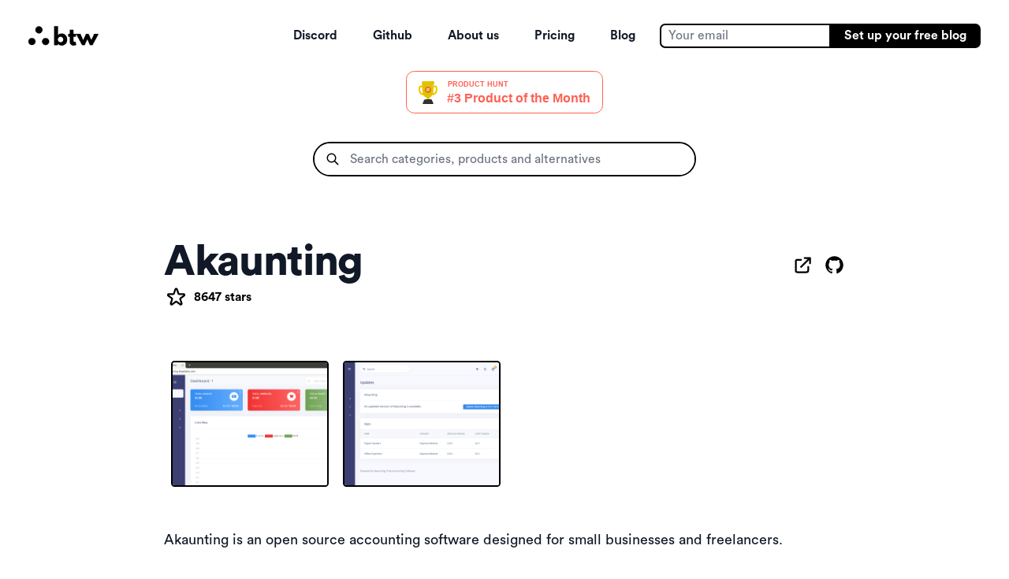

--- FILE ---
content_type: text/html; charset=utf-8
request_url: https://www.btw.so/da/open-source-alternatives/akaunting
body_size: 14729
content:
<!DOCTYPE html><html lang=da class=font-nanital><head><meta http-equiv=Content-Type content="text/html; charset=UTF-8"><meta name=viewport content="width=device-width,height=device-height,initial-scale=1,viewport-fit=cover,user-scalable=no"><title>Akaunting Review 2021 | Features, Alternatives &amp; Pricing</title><meta name=description content="Check out Akaunting Reviews, Key Features, Alternatives, Pricing, Pros/Cons and Current  Customers of Akaunting before making a buying decision.Build your personal website in minutes"><link rel=canonical href=https://www.btw.so/da/open-source-alternatives/akaunting><link rel=alternate hreflang=x-default href=https://www.btw.so/open-source-alternatives/akaunting><link rel=alternate hreflang=en href=https://www.btw.so/open-source-alternatives/akaunting><link rel=alternate hreflang=no href=https://www.btw.so/no/open-source-alternatives/akaunting><link rel=alternate hreflang=da href=https://www.btw.so/da/open-source-alternatives/akaunting><link rel=alternate hreflang=de href=https://www.btw.so/de/open-source-alternatives/akaunting><link rel=alternate hreflang=nl href=https://www.btw.so/nl/open-source-alternatives/akaunting><link rel=alternate hreflang=sv href=https://www.btw.so/sv/open-source-alternatives/akaunting><link rel=alternate hreflang=fr href=https://www.btw.so/fr/open-source-alternatives/akaunting><link rel=alternate hreflang=es href=https://www.btw.so/es/open-source-alternatives/akaunting><link rel=alternate hreflang=zh href=https://www.btw.so/zh/open-source-alternatives/akaunting><link rel=alternate hreflang=it href=https://www.btw.so/it/open-source-alternatives/akaunting><link rel=alternate hreflang=ja href=https://www.btw.so/ja/open-source-alternatives/akaunting><link rel=alternate hreflang=pl href=https://www.btw.so/pl/open-source-alternatives/akaunting><link rel=alternate hreflang=pt href=https://www.btw.so/pt/open-source-alternatives/akaunting><link rel=alternate hreflang=ru href=https://www.btw.so/ru/open-source-alternatives/akaunting><link rel=preload as=style onload='this.onload=null,this.rel="stylesheet"' href=https://cdnjs.cloudflare.com/ajax/libs/remixicon/4.6.0/remixicon.min.css crossorigin=anonymous referrerpolicy=no-referrer><link type=text/css rel=stylesheet href=https://cdn.jsdelivr.net/npm/lightgallery@2.1.8/css/lightgallery-bundle.min.css><script type=application/ld+json>{
        "@context": "https://schema.org",
        "@type": "Organization",
        "url": "http://www.btw.so",
        "logo": "https://res.cloudinary.com/dxxri2trj/image/upload/v1612291054/btw-logo_eq8rwy.png"
    }</script><script>!function(){var e=window.analytics=window.analytics||[];if(!e.initialize)if(e.invoked)window.console&&console.error&&console.error("Segment snippet included twice.");else{e.invoked=!0,e.methods=["trackSubmit","trackClick","trackLink","trackForm","pageview","identify","reset","group","track","ready","alias","debug","page","once","off","on","addSourceMiddleware","addIntegrationMiddleware","setAnonymousId","addDestinationMiddleware"],e.factory=function(t){return function(){var n=Array.prototype.slice.call(arguments);return n.unshift(t),e.push(n),e}};for(var t=0;t<e.methods.length;t++){var n=e.methods[t];e[n]=e.factory(n)}e.load=function(t,n){var a=document.createElement("script");a.type="text/javascript",a.async=!0,a.src="https://cdn.segment.com/analytics.js/v1/"+t+"/analytics.min.js";var o=document.getElementsByTagName("script")[0];o.parentNode.insertBefore(a,o),e._loadOptions=n},e._writeKey="hi5PD6UjjRt6Hvkqb6mCEjF3Tordob56",e.SNIPPET_VERSION="4.15.3",e.load("hi5PD6UjjRt6Hvkqb6mCEjF3Tordob56"),e.page()}}()</script><meta property=og:site_name content=btw><meta property=og:type content=website><meta property=og:url content=https://www.btw.so/da/open-source-alternatives/akaunting><meta property=og:title content="Akaunting Review 2021 | Features, Alternatives &amp; Pricing"><meta property=og:description content="Check out Akaunting Reviews, Key Features, Alternatives, Pricing, Pros/Cons and Current  Customers of Akaunting before making a buying decision."><meta property=og:locale content=en_US><meta property=og:image content=https://res.cloudinary.com/adaface/image/upload/v1681898053/btw-meta-image.png><meta name=twitter:url content=https://www.btw.so/da/open-source-alternatives/akaunting><meta name=twitter:card content=summary_large_image><meta name=twitter:description content="Check out Akaunting Reviews, Key Features, Alternatives, Pricing, Pros/Cons and Current  Customers of Akaunting before making a buying decision."><meta name=twitter:title content="Akaunting Review 2021 | Features, Alternatives &amp; Pricing"><meta name=twitter:image content=https://res.cloudinary.com/adaface/image/upload/v1681898053/btw-meta-image.png><link rel=dns-prefetch href=https://www.btw.so><link rel="shortcut icon" href=https://res.cloudinary.com/adaface/image/upload/f_auto,q_auto/btw-app-icon.png><link rel=stylesheet href=/stylesheets/styles_generated.css type=text/css></head><body class=text-base><div id=btw-app><nav class="sticky top-0 bg-white" style=z-index:10><div class="max-w-7xl mx-auto px-2 sm:px-6 lg:px-8"><div class="relative flex items-center justify-between" style=height:5rem><div class="absolute inset-y-0 left-0 flex items-center md:hidden"><button id=mobileNav class="inline-flex items-center justify-center p-2 rounded-md text-gray-400 hover:text-white hover:bg-primary-900 focus:outline-none transition duration-200" aria-expanded=false><span class=sr-only>Open main menu</span> <svg class="mobile-toggle block h-6 w-6" xmlns=http://www.w3.org/2000/svg fill=none viewBox="0 0 24 24" stroke=currentColor aria-hidden=true><path stroke-linecap=round stroke-linejoin=round stroke-width=2 d="M4 6h16M4 12h16M4 18h16"/></svg> <svg class="mobile-toggle hidden h-6 w-6" xmlns=http://www.w3.org/2000/svg fill=none viewBox="0 0 24 24" stroke=currentColor aria-hidden=true><path stroke-linecap=round stroke-linejoin=round stroke-width=2 d="M6 18L18 6M6 6l12 12"/></svg></button></div><div class="flex-1 flex items-center justify-center md:items-stretch md:justify-start"><a href=https://www.btw.so/da/ class="flex-shrink-0 flex items-center"><img class="block lg:hidden h-6 w-auto" src=https://res.cloudinary.com/adaface/image/upload/v1624700509/btw-logo.png alt=btw> <img class="hidden lg:block h-6 w-auto" src=https://res.cloudinary.com/adaface/image/upload/v1624700509/btw-logo.png alt=btw></a><div class="hidden md:block md:ml-6 flex-grow"><div class="flex space-x-4 flex-row-reverse"><div class="email-form ml-4 my-4" data-emailfor=signup><form onsubmit=return!1 class="flex rounded-md shadow-sm"><div class="relative flex items-stretch flex-grow focus-within:z-10"><input type=email name=email class="found:ring-none border-2 border-black py-0 px-2 email-input block w-full rounded-none rounded-l-md sm:text-sm outline-none focus:outline-none" placeholder="Your email"></div><button class="email-submit-button -ml-px relative inline-flex items-center space-x-2 px-4 py-1 bg-black text-white text-sm font-medium rounded-r-md" type=submit><span class="text-white text-sm">Set up your free blog</span></button></form><p class="text-center text-xs px-6 py-1 hidden text-error error-message">Please enter corrrect email id</p><p class="text-center text-xs px-6 py-1 hidden text-success success-message">Awesome! Let's set up your account</p></div><a href=https://www.btw.so/da/blog/ class="flex flex-col justify-center text-primary-900 font-medium hover:text-secondary-500 px-3 py-2 rounded-md transition duration-200 text-sm">Blog</a> <a href=https://www.btw.so/da/pricing class="flex flex-col justify-center text-primary-900 font-medium hover:text-secondary-500 px-3 py-2 rounded-md transition duration-200 text-sm">Pricing</a> <a href=https://www.btw.so/da/about class="text-primary-900 flex flex-col justify-center text-sm font-medium hover:text-secondary-500 px-3 py-2 rounded-md transition duration-200">About us</a> <a href=https://github.com/btw-so/btw class="text-primary-900 flex flex-col justify-center text-sm font-medium hover:text-secondary-500 px-3 py-2 rounded-md transition duration-200">Github</a> <a href=https://discord.com/invite/vbDysPXJuF class="text-primary-900 flex flex-col justify-center text-sm font-medium hover:text-secondary-500 px-3 py-2 rounded-md transition duration-200">Discord</a></div></div></div></div></div><div class="mobile-toggle hidden md:hidden bg-black bg-opacity-5"><div class="px-2 pt-2 pb-3 space-y-1"><a href=https://www.btw.so/da/blog/ class="flex flex-col justify-center text-primary-900 font-medium hover:text-secondary-500 px-3 py-2 rounded-md transition duration-200 text-sm">Blog</a> <a href=https://www.btw.so/da/about class="text-primary-900 flex flex-col justify-center text-sm font-medium hover:text-secondary-500 px-3 py-2 rounded-md transition duration-200">About us</a> <a href=https://www.btw.so/da/pricing class="text-primary-900 flex flex-col justify-center text-sm font-medium hover:text-secondary-500 px-3 py-2 rounded-md transition duration-200">Pricing</a> <a href=https://github.com/btw-so/btw class="text-primary-900 flex flex-col justify-center text-sm font-medium hover:text-secondary-500 px-3 py-2 rounded-md transition duration-200">Github</a> <a href=https://discord.com/invite/vbDysPXJuF class="text-primary-900 flex flex-col justify-center text-sm font-medium hover:text-secondary-500 px-3 py-2 rounded-md transition duration-200">Discord</a></div></div></nav><div id=btw-app-inner><div class="flex flex-row"><div class="mainpage flex-grow mx-auto max-w-4xl"><div class=text-center><a class="mx-auto py-4" href="https://www.producthunt.com/posts/open-source-alternatives?utm_source=badge-top-post-badge&utm_medium=badge&utm_souce=badge-open-source-alternatives" target=_blank><img class=mx-auto src="https://api.producthunt.com/widgets/embed-image/v1/top-post-badge.svg?post_id=305558&theme=light&period=monthly" alt="Open Source Alternatives - 200+ open source alternatives to popular B2B tools | Product Hunt" style=width:250px;height:54px width=250 height=54></a></div><div class="max-w-md w-full px-2 mx-auto mb-2 mt-8"><label id=listbox-label class="block text-sm font-medium text-gray-700"></label><div class="mt-1 relative"><div><div class="mt-1 relative rounded-full border-2"><div class="absolute inset-y-0 left-0 pl-3 flex items-center pointer-events-none"><svg xmlns=http://www.w3.org/2000/svg class="h-4 w-4" fill=none viewBox="0 0 24 24" stroke=currentColor><path stroke-linecap=round stroke-linejoin=round stroke-width=2 d="M21 21l-6-6m2-5a7 7 0 11-14 0 7 7 0 0114 0z"/></svg></div><input type=search autocomplete=off id=search-input class="pl-10 block w-full bg-gray-50 border-none rounded-full focus:ring-0 sm:text-sm" placeholder="Search categories, products and alternatives"></div></div><ul id=search-items class="hidden absolute z-10 w-full bg-white shadow-lg max-h-60 rounded-md py-1 text-base ring-1 ring-black ring-opacity-5 overflow-auto focus:outline-none sm:text-sm" tabindex=-1 role=listbox aria-labelledby=listbox-label aria-activedescendant=listbox-option-3></ul></div></div><div class="content px-0 sm:px-10 sm:pt-10"><div class="flex relative flex-col"><div><div class="flex-1 bg-white p-6 flex justify-between rounded-md"><div class=flex-1><div class="flex space-x-2"><h1 class=flex-shrink>Akaunting</h1><div class=flex-grow></div><div class="hidden sm:flex flex-col justify-end"><a href=https://akaunting.com/ class="mb-2 ml-1"><svg xmlns=http://www.w3.org/2000/svg class="h-6 w-6" fill=none viewBox="0 0 24 24" stroke=currentColor><path stroke-linecap=round stroke-linejoin=round stroke-width=2 d="M10 6H6a2 2 0 00-2 2v10a2 2 0 002 2h10a2 2 0 002-2v-4M14 4h6m0 0v6m0-6L10 14"/></svg></a></div><div class="hidden sm:flex flex-col justify-end"><a href=https://github.com/akaunting/akaunting class="mb-2 ml-1"><svg xmlns=http://www.w3.org/2000/svg class="h-6 w-6 p-0.5" width=24 height=24 viewBox="0 0 24 24"><path d="M12 0c-6.626 0-12 5.373-12 12 0 5.302 3.438 9.8 8.207 11.387.599.111.793-.261.793-.577v-2.234c-3.338.726-4.033-1.416-4.033-1.416-.546-1.387-1.333-1.756-1.333-1.756-1.089-.745.083-.729.083-.729 1.205.084 1.839 1.237 1.839 1.237 1.07 1.834 2.807 1.304 3.492.997.107-.775.418-1.305.762-1.604-2.665-.305-5.467-1.334-5.467-5.931 0-1.311.469-2.381 1.236-3.221-.124-.303-.535-1.524.117-3.176 0 0 1.008-.322 3.301 1.23.957-.266 1.983-.399 3.003-.404 1.02.005 2.047.138 3.006.404 2.291-1.552 3.297-1.23 3.297-1.23.653 1.653.242 2.874.118 3.176.77.84 1.235 1.911 1.235 3.221 0 4.609-2.807 5.624-5.479 5.921.43.372.823 1.102.823 2.222v3.293c0 .319.192.694.801.576 4.765-1.589 8.199-6.086 8.199-11.386 0-6.627-5.373-12-12-12z"/></svg></a></div></div><div class="flex flex-col justify-end"><div class="ml-1 mb-2 inline-flex items-center pr-2 py-1 text-sm leading-4 font-medium rounded-md focus:outline-none"><svg xmlns=http://www.w3.org/2000/svg class="-ml-0.5 mr-2 h-6 w-6" fill=none viewBox="0 0 24 24" stroke=currentColor><path stroke-linecap=round stroke-linejoin=round stroke-width=2 d="M11.049 2.927c.3-.921 1.603-.921 1.902 0l1.519 4.674a1 1 0 00.95.69h4.915c.969 0 1.371 1.24.588 1.81l-3.976 2.888a1 1 0 00-.363 1.118l1.518 4.674c.3.922-.755 1.688-1.538 1.118l-3.976-2.888a1 1 0 00-1.176 0l-3.976 2.888c-.783.57-1.838-.197-1.538-1.118l1.518-4.674a1 1 0 00-.363-1.118l-3.976-2.888c-.784-.57-.38-1.81.588-1.81h4.914a1 1 0 00.951-.69l1.519-4.674z"/></svg> 8647 stars</div></div><div id=lightgallery class="flex flex-wrap my-10"><a href=https://res.cloudinary.com/btw-hq/image/upload/q_auto/akaunting-1.png class=m-2><img alt="Akaunting screenshot" style=width:200px;height:160px class="lazy hover:border-secondary-500 border-2 rounded border-black object-cover w-full h-full" data-src=https://res.cloudinary.com/btw-hq/image/upload/q_auto/akaunting-1.png> </a><a href=https://res.cloudinary.com/btw-hq/image/upload/q_auto/akaunting-2.png class=m-2><img alt="Akaunting screenshot" style=width:200px;height:160px class="lazy hover:border-secondary-500 border-2 rounded border-black object-cover w-full h-full" data-src=" https://res.cloudinary.com/btw-hq/image/upload/q_auto/akaunting-2.png"></a></div><div class=my-10><p class=text-base>Akaunting is an open source accounting software designed for small businesses and freelancers.</p></div><h2 class=mt-10>Commerical Alternatives</h2><div class="flex flex-col text-xs mt-2 mb-10"><div class="flex flex-wrap mt-0.5"><a class="rounded border-2 border-black px-2 py-1 mb-1 mr-1" href=https://www.btw.so/open-source-alternatives/xero-alternatives>Xero</a></div></div><div class="post-html-content my-10"><h2>Self hostable</h2><p>No</p></div><div class="post-html-content my-10"><h2>Github Activity</h2><div class="text-base my-2 px-4 flex"><svg xmlns=http://www.w3.org/2000/svg class="h-6 w-6 mr-1" viewBox="0 0 20 20" fill=currentColor><path fill-rule=evenodd d="M4 2a1 1 0 011 1v2.101a7.002 7.002 0 0111.601 2.566 1 1 0 11-1.885.666A5.002 5.002 0 005.999 7H9a1 1 0 010 2H4a1 1 0 01-1-1V3a1 1 0 011-1zm.008 9.057a1 1 0 011.276.61A5.002 5.002 0 0014.001 13H11a1 1 0 110-2h5a1 1 0 011 1v5a1 1 0 11-2 0v-2.101a7.002 7.002 0 01-11.601-2.566 1 1 0 01.61-1.276z" clip-rule=evenodd /></svg> <span>Repo last updated 7 months ago</span></div><div class="relative pt-1 flex w-44 flex-col mt-2 px-4"><div class="flex-grow flex flex-col justify-center"><div class="overflow-hidden h-2 text-xs flex rounded bg-gray-400"><div style=width:80%;background-color:#4f5d95 class="shadow-none flex flex-col text-center whitespace-nowrap justify-center"></div><div style=width:13% class="shadow-none flex flex-col text-center whitespace-nowrap justify-center"></div><div style=width:5%;background-color:#2c3e50 class="shadow-none flex flex-col text-center whitespace-nowrap justify-center"></div></div></div><div class=mt-2><div class="flex space-x-2 items-center"><div class="w-2 h-2 rounded-full" style=background-color:#4f5d95></div><div class=text-xs>PHP</div><div class=text-xs>80%</div></div><div class="flex space-x-2 items-center"><div class="w-2 h-2 rounded-full"></div><div class=text-xs>Blade</div><div class=text-xs>13%</div></div><div class="flex space-x-2 items-center"><div class="w-2 h-2 rounded-full" style=background-color:#2c3e50></div><div class=text-xs>Vue</div><div class=text-xs>5%</div></div></div></div></div><div class="readme post-full-content post-html-content mt-4"><div><div class="flex items-center"><button type=button id=viewReadme class="bg-gray-400 relative inline-flex flex-shrink-0 h-6 w-11 border-2 border-transparent rounded-full cursor-pointer transition-colors ease-in-out duration-200 focus:outline-none focus:ring-2 focus:ring-offset-2 focus:ring-indigo-500" role=switch aria-checked=false aria-labelledby=annual-billing-label><span aria-hidden=true class="translate-x-0 pointer-events-none inline-block h-5 w-5 rounded-full bg-white shadow transform ring-0 transition ease-in-out duration-200"></span></button> <span class=ml-3 id=annual-billing-label><span class=text-sm>View Github Readme</span></span></div></div><div id=readme class="hidden mt-10 mx-4"></div></div></div></div></div></div></div><div class="content px-10 pt-10"><div class=mt-6><h3 class=mb-2>Similar open source alternatives</h3><div id=accounting class=content><div class="flex flex-col md:flex-row space-y-4 sm:space-y-0 space-x-0 sm:space-x-8"><div class=space-y-8 style=flex-basis:0;flex-grow:1><a href=https://www.btw.so/open-source-alternatives/invoiceninja class="hover:border-secondary-500 border-2 border-black transform transition-all flex flex-col rounded-lg shadow-lg overflow-hidden cursor-pointer group"><div class="flex-1 bg-white py-4 px-4 flex justify-between"><div class=flex-1><div class=flex><div class=flex-shrink><img class="lazy h-12 mr-2 object-contain" data-src=https://avatars.githubusercontent.com/u/15712270?v&#x3D;4 alt=InvoiceNinja></div><div class="flex flex-col"><p class="text-lg font-medium flex-shrink">InvoiceNinja</p><div class="inline-flex items-center text-xs leading-4 font-medium rounded-md focus:outline-none"><svg xmlns=http://www.w3.org/2000/svg class="mr-1 h-3 w-3" fill=none viewBox="0 0 24 24" stroke=currentColor><path stroke-linecap=round stroke-linejoin=round stroke-width=2 d="M11.049 2.927c.3-.921 1.603-.921 1.902 0l1.519 4.674a1 1 0 00.95.69h4.915c.969 0 1.371 1.24.588 1.81l-3.976 2.888a1 1 0 00-.363 1.118l1.518 4.674c.3.922-.755 1.688-1.538 1.118l-3.976-2.888a1 1 0 00-1.176 0l-3.976 2.888c-.783.57-1.838-.197-1.538-1.118l1.518-4.674a1 1 0 00-.363-1.118l-3.976-2.888c-.784-.57-.38-1.81.588-1.81h4.914a1 1 0 00.951-.69l1.519-4.674z"/></svg> 8851 stars</div></div></div><div class="flex flex-col text-xs my-4"><div class="flex flex-wrap mt-0.5"><div class="rounded border-2 border-black px-2 py-1 mb-1 mr-1">Accounting</div><div class="rounded border-2 border-black px-2 py-1 mb-1 mr-1">Xero</div></div></div><p class="text-xs my-2"></p><div class="text-xs mt-4 flex"><svg xmlns=http://www.w3.org/2000/svg class="h-3 w-3 mr-1" viewBox="0 0 20 20" fill=currentColor><path fill-rule=evenodd d="M4 2a1 1 0 011 1v2.101a7.002 7.002 0 0111.601 2.566 1 1 0 11-1.885.666A5.002 5.002 0 005.999 7H9a1 1 0 010 2H4a1 1 0 01-1-1V3a1 1 0 011-1zm.008 9.057a1 1 0 011.276.61A5.002 5.002 0 0014.001 13H11a1 1 0 110-2h5a1 1 0 011 1v5a1 1 0 11-2 0v-2.101a7.002 7.002 0 01-11.601-2.566 1 1 0 01.61-1.276z" clip-rule=evenodd /></svg> <span>Repo last updated 7 months ago</span></div></div></div></a></div><div class=space-y-8 style=flex-basis:0;flex-grow:1><a href=https://www.btw.so/open-source-alternatives/crater class="hover:border-secondary-500 border-2 border-black transform transition-all flex flex-col rounded-lg shadow-lg overflow-hidden cursor-pointer group"><div class="flex-1 bg-white py-4 px-4 flex justify-between"><div class=flex-1><div class=flex><div class=flex-shrink><img class="lazy h-12 mr-2 object-contain" data-src=https://avatars.githubusercontent.com/u/79325907?v&#x3D;4 alt=Crater></div><div class="flex flex-col"><p class="text-lg font-medium flex-shrink">Crater</p><div class="inline-flex items-center text-xs leading-4 font-medium rounded-md focus:outline-none"><svg xmlns=http://www.w3.org/2000/svg class="mr-1 h-3 w-3" fill=none viewBox="0 0 24 24" stroke=currentColor><path stroke-linecap=round stroke-linejoin=round stroke-width=2 d="M11.049 2.927c.3-.921 1.603-.921 1.902 0l1.519 4.674a1 1 0 00.95.69h4.915c.969 0 1.371 1.24.588 1.81l-3.976 2.888a1 1 0 00-.363 1.118l1.518 4.674c.3.922-.755 1.688-1.538 1.118l-3.976-2.888a1 1 0 00-1.176 0l-3.976 2.888c-.783.57-1.838-.197-1.538-1.118l1.518-4.674a1 1 0 00-.363-1.118l-3.976-2.888c-.784-.57-.38-1.81.588-1.81h4.914a1 1 0 00.951-.69l1.519-4.674z"/></svg> 8056 stars</div></div></div><div class="flex flex-col text-xs my-4"><div class="flex flex-wrap mt-0.5"><div class="rounded border-2 border-black px-2 py-1 mb-1 mr-1">Accounting</div><div class="rounded border-2 border-black px-2 py-1 mb-1 mr-1">Xero</div></div></div><p class="text-xs my-2"></p><div class="text-xs mt-4 flex"><svg xmlns=http://www.w3.org/2000/svg class="h-3 w-3 mr-1" viewBox="0 0 20 20" fill=currentColor><path fill-rule=evenodd d="M4 2a1 1 0 011 1v2.101a7.002 7.002 0 0111.601 2.566 1 1 0 11-1.885.666A5.002 5.002 0 005.999 7H9a1 1 0 010 2H4a1 1 0 01-1-1V3a1 1 0 011-1zm.008 9.057a1 1 0 011.276.61A5.002 5.002 0 0014.001 13H11a1 1 0 110-2h5a1 1 0 011 1v5a1 1 0 11-2 0v-2.101a7.002 7.002 0 01-11.601-2.566 1 1 0 01.61-1.276z" clip-rule=evenodd /></svg> <span>Repo last updated 7 months ago</span></div></div></div></a></div><div class=space-y-8 style=flex-basis:0;flex-grow:1></div></div></div></div><h3 class="mt-12 mb-2">Check out other open source alternatives</h3><div class="mt-8 mb-8 px-8 grid grid-cols-1 gap-5 sm:gap-6 sm:grid-cols-2 lg:grid-cols-3"><a href=https://www.btw.so/open-source-alternatives/business-communication class="overflow-hidden shadow-sm rounded-md border-2 border-black col-span-1 flex hover:border-secondary-500"><div class="flex-1 flex items-center justify-between bg-white rounded-r-md truncate"><div class="flex-1 px-4 py-2 text-sm truncate"><div class="text-gray-900 font-medium hover:text-gray-600">Business communication</div><p class=text-gray-500>4 Products</p><div class="flex space-x-1 overflow-hidden mt-2"><img class="lazy inline-block h-6 w-6 rounded-full object-cover" data-src=https://avatars.githubusercontent.com/u/9828093?v&#x3D;4 alt=Mattermost> <img class="lazy inline-block h-6 w-6 rounded-full object-cover" data-src=https://avatars.githubusercontent.com/u/12508788?v&#x3D;4 alt=Rocket.chat> <img class="lazy inline-block h-6 w-6 rounded-full object-cover" data-src=https://avatars.githubusercontent.com/u/4921959?v&#x3D;4 alt=Zulip> <img class="lazy inline-block h-6 w-6 rounded-full object-cover" data-src=https://avatars.githubusercontent.com/u/13446337?v&#x3D;4 alt=Element></div></div></div></a><a href=https://www.btw.so/open-source-alternatives/project-management class="overflow-hidden shadow-sm rounded-md border-2 border-black col-span-1 flex hover:border-secondary-500"><div class="flex-1 flex items-center justify-between bg-white rounded-r-md truncate"><div class="flex-1 px-4 py-2 text-sm truncate"><div class="text-gray-900 font-medium hover:text-gray-600">Project Management</div><p class=text-gray-500>1 Product</p><div class="flex space-x-1 overflow-hidden mt-2"><img class="lazy inline-block h-6 w-6 rounded-full object-cover" data-src=https://avatars.githubusercontent.com/u/1756674?v&#x3D;4 alt=OpenProject></div></div></div></a><a href=https://www.btw.so/open-source-alternatives/crm class="overflow-hidden shadow-sm rounded-md border-2 border-black col-span-1 flex hover:border-secondary-500"><div class="flex-1 flex items-center justify-between bg-white rounded-r-md truncate"><div class="flex-1 px-4 py-2 text-sm truncate"><div class="text-gray-900 font-medium hover:text-gray-600">CRM</div><p class=text-gray-500>3 Products</p><div class="flex space-x-1 overflow-hidden mt-2"><img class="lazy inline-block h-6 w-6 rounded-full object-cover" data-src=https://avatars.githubusercontent.com/u/6368483?v&#x3D;4 alt=Odoo> <img class="lazy inline-block h-6 w-6 rounded-full object-cover" data-src=https://avatars.githubusercontent.com/u/877491?v&#x3D;4 alt="Dolibarr ERP CRM"> <img class="lazy inline-block h-6 w-6 rounded-full object-cover" data-src=https://avatars.githubusercontent.com/u/836974?v&#x3D;4 alt=ERPNext></div></div></div></a><a href=https://www.btw.so/open-source-alternatives/video-conferencing class="overflow-hidden shadow-sm rounded-md border-2 border-black col-span-1 flex hover:border-secondary-500"><div class="flex-1 flex items-center justify-between bg-white rounded-r-md truncate"><div class="flex-1 px-4 py-2 text-sm truncate"><div class="text-gray-900 font-medium hover:text-gray-600">Video conferencing</div><p class=text-gray-500>2 Products</p><div class="flex space-x-1 overflow-hidden mt-2"><img class="lazy inline-block h-6 w-6 rounded-full object-cover" data-src=https://avatars.githubusercontent.com/u/3671647?v&#x3D;4 alt=Jitsi> <img class="lazy inline-block h-6 w-6 rounded-full object-cover" data-src=https://avatars.githubusercontent.com/u/230228?v&#x3D;4 alt=BigBlueButton></div></div></div></a><a href=https://www.btw.so/open-source-alternatives/note-taking class="overflow-hidden shadow-sm rounded-md border-2 border-black col-span-1 flex hover:border-secondary-500"><div class="flex-1 flex items-center justify-between bg-white rounded-r-md truncate"><div class="flex-1 px-4 py-2 text-sm truncate"><div class="text-gray-900 font-medium hover:text-gray-600">Note-taking</div><p class=text-gray-500>4 Products</p><div class="flex space-x-1 overflow-hidden mt-2"><img class="lazy inline-block h-6 w-6 rounded-full object-cover" data-src=https://avatars.githubusercontent.com/u/77832921?v&#x3D;4 alt=btw> <img class="lazy inline-block h-6 w-6 rounded-full object-cover" data-src=https://avatars.githubusercontent.com/u/1285584?v&#x3D;4 alt=Joplin> <img class="lazy inline-block h-6 w-6 rounded-full object-cover" data-src=https://avatars.githubusercontent.com/u/13612118?v&#x3D;4 alt="Boost Note"> <img class="lazy inline-block h-6 w-6 rounded-full object-cover" data-src=https://avatars.githubusercontent.com/u/64371172?v&#x3D;4 alt=Athens></div></div></div></a><a href=https://www.btw.so/open-source-alternatives/kanban class="overflow-hidden shadow-sm rounded-md border-2 border-black col-span-1 flex hover:border-secondary-500"><div class="flex-1 flex items-center justify-between bg-white rounded-r-md truncate"><div class="flex-1 px-4 py-2 text-sm truncate"><div class="text-gray-900 font-medium hover:text-gray-600">Kanban</div><p class=text-gray-500>4 Products</p><div class="flex space-x-1 overflow-hidden mt-2"><img class="lazy inline-block h-6 w-6 rounded-full object-cover" data-src=https://avatars.githubusercontent.com/u/13722943?v&#x3D;4 alt=Kanboard> <img class="lazy inline-block h-6 w-6 rounded-full object-cover" data-src=https://avatars.githubusercontent.com/u/165817188?v&#x3D;4 alt=Focalboard> <img class="lazy inline-block h-6 w-6 rounded-full object-cover" data-src=https://avatars.githubusercontent.com/u/11725037?v&#x3D;4 alt=Wekan> <img class="lazy inline-block h-6 w-6 rounded-full object-cover" data-src=https://avatars.githubusercontent.com/u/9946473?v&#x3D;4 alt=Restyaboard></div></div></div></a><a href=https://www.btw.so/open-source-alternatives/no-code-database class="overflow-hidden shadow-sm rounded-md border-2 border-black col-span-1 flex hover:border-secondary-500"><div class="flex-1 flex items-center justify-between bg-white rounded-r-md truncate"><div class="flex-1 px-4 py-2 text-sm truncate"><div class="text-gray-900 font-medium hover:text-gray-600">No-code database</div><p class=text-gray-500>2 Products</p><div class="flex space-x-1 overflow-hidden mt-2"><img class="lazy inline-block h-6 w-6 rounded-full object-cover" data-src=https://avatars.githubusercontent.com/u/50206778?v&#x3D;4 alt=NocoDB> <img class="lazy inline-block h-6 w-6 rounded-full object-cover" data-src=https://avatars.githubusercontent.com/u/1261496?v&#x3D;4 alt=Baserow></div></div></div></a><a href=https://www.btw.so/open-source-alternatives/calendar class="overflow-hidden shadow-sm rounded-md border-2 border-black col-span-1 flex hover:border-secondary-500"><div class="flex-1 flex items-center justify-between bg-white rounded-r-md truncate"><div class="flex-1 px-4 py-2 text-sm truncate"><div class="text-gray-900 font-medium hover:text-gray-600">Calendar</div><p class=text-gray-500>1 Product</p><div class="flex space-x-1 overflow-hidden mt-2"><img class="lazy inline-block h-6 w-6 rounded-full object-cover" data-src=https://avatars.githubusercontent.com/u/13825204?v&#x3D;4 alt=FullCalendar></div></div></div></a><a href=https://www.btw.so/open-source-alternatives/scheduling-platform class="overflow-hidden shadow-sm rounded-md border-2 border-black col-span-1 flex hover:border-secondary-500"><div class="flex-1 flex items-center justify-between bg-white rounded-r-md truncate"><div class="flex-1 px-4 py-2 text-sm truncate"><div class="text-gray-900 font-medium hover:text-gray-600">Scheduling platform</div><p class=text-gray-500>1 Product</p><div class="flex space-x-1 overflow-hidden mt-2"><img class="lazy inline-block h-6 w-6 rounded-full object-cover" data-src=https://avatars.githubusercontent.com/u/79145102?v&#x3D;4 alt=Cal></div></div></div></a><a href=https://www.btw.so/open-source-alternatives/workflow-automation class="overflow-hidden shadow-sm rounded-md border-2 border-black col-span-1 flex hover:border-secondary-500"><div class="flex-1 flex items-center justify-between bg-white rounded-r-md truncate"><div class="flex-1 px-4 py-2 text-sm truncate"><div class="text-gray-900 font-medium hover:text-gray-600">Workflow Automation</div><p class=text-gray-500>4 Products</p><div class="flex space-x-1 overflow-hidden mt-2"><img class="lazy inline-block h-6 w-6 rounded-full object-cover" data-src=https://avatars.githubusercontent.com/u/146378?v&#x3D;4 alt=Beehive> <img class="lazy inline-block h-6 w-6 rounded-full object-cover" data-src=https://avatars.githubusercontent.com/u/4186383?v&#x3D;4 alt=Flogo> <img class="lazy inline-block h-6 w-6 rounded-full object-cover" data-src=https://avatars.githubusercontent.com/u/39270919?v&#x3D;4 alt=Prefect> <img class="lazy inline-block h-6 w-6 rounded-full object-cover" data-src=https://avatars.githubusercontent.com/u/5375661?v&#x3D;4 alt=Node-RED></div></div></div></a><a href=https://www.btw.so/open-source-alternatives/analytics class="overflow-hidden shadow-sm rounded-md border-2 border-black col-span-1 flex hover:border-secondary-500"><div class="flex-1 flex items-center justify-between bg-white rounded-r-md truncate"><div class="flex-1 px-4 py-2 text-sm truncate"><div class="text-gray-900 font-medium hover:text-gray-600">Analytics</div><p class=text-gray-500>6 Products</p><div class="flex space-x-1 overflow-hidden mt-2"><img class="lazy inline-block h-6 w-6 rounded-full object-cover" data-src=https://avatars.githubusercontent.com/u/105618662?v&#x3D;4 alt=Umami> <img class="lazy inline-block h-6 w-6 rounded-full object-cover" data-src=https://avatars.githubusercontent.com/u/54802774?v&#x3D;4 alt="Plausible Analytics"> <img class="lazy inline-block h-6 w-6 rounded-full object-cover" data-src=https://avatars.githubusercontent.com/u/52480567?v&#x3D;4 alt=RudderStack> <img class="lazy inline-block h-6 w-6 rounded-full object-cover" data-src=https://avatars.githubusercontent.com/u/698038?v&#x3D;4 alt=Matomo> <img class="lazy inline-block h-6 w-6 rounded-full object-cover" data-src=https://avatars.githubusercontent.com/u/60330232?v&#x3D;4 alt=Posthog> <img class="lazy inline-block h-6 w-6 rounded-full object-cover" data-src=https://avatars.githubusercontent.com/u/1756970?v&#x3D;4 alt=Countly></div></div></div></a><a href=https://www.btw.so/open-source-alternatives/internal-tools class="overflow-hidden shadow-sm rounded-md border-2 border-black col-span-1 flex hover:border-secondary-500"><div class="flex-1 flex items-center justify-between bg-white rounded-r-md truncate"><div class="flex-1 px-4 py-2 text-sm truncate"><div class="text-gray-900 font-medium hover:text-gray-600">Internal tools</div><p class=text-gray-500>3 Products</p><div class="flex space-x-1 overflow-hidden mt-2"><img class="lazy inline-block h-6 w-6 rounded-full object-cover" data-src=https://avatars.githubusercontent.com/u/82193554?v&#x3D;4 alt=Tooljet> <img class="lazy inline-block h-6 w-6 rounded-full object-cover" data-src=https://avatars.githubusercontent.com/u/67620218?v&#x3D;4 alt=Appsmith> <img class="lazy inline-block h-6 w-6 rounded-full object-cover" data-src=https://avatars.githubusercontent.com/u/45009727?v&#x3D;4 alt=Budibase></div></div></div></a><a href=https://www.btw.so/open-source-alternatives/session-replay class="overflow-hidden shadow-sm rounded-md border-2 border-black col-span-1 flex hover:border-secondary-500"><div class="flex-1 flex items-center justify-between bg-white rounded-r-md truncate"><div class="flex-1 px-4 py-2 text-sm truncate"><div class="text-gray-900 font-medium hover:text-gray-600">Session Replay</div><p class=text-gray-500>2 Products</p><div class="flex space-x-1 overflow-hidden mt-2"><img class="lazy inline-block h-6 w-6 rounded-full object-cover" data-src=https://avatars.githubusercontent.com/u/43396833?v&#x3D;4 alt=rrweb> <img class="lazy inline-block h-6 w-6 rounded-full object-cover" data-src=https://avatars.githubusercontent.com/u/81692971?v&#x3D;4 alt="Open Replay"></div></div></div></a><a href=https://www.btw.so/open-source-alternatives/content-management-system class="overflow-hidden shadow-sm rounded-md border-2 border-black col-span-1 flex hover:border-secondary-500"><div class="flex-1 flex items-center justify-between bg-white rounded-r-md truncate"><div class="flex-1 px-4 py-2 text-sm truncate"><div class="text-gray-900 font-medium hover:text-gray-600">Content Management System</div><p class=text-gray-500>7 Products</p><div class="flex space-x-1 overflow-hidden mt-2"><img class="lazy inline-block h-6 w-6 rounded-full object-cover" data-src=https://avatars.githubusercontent.com/u/276006?v&#x3D;4 alt=Wordpress> <img class="lazy inline-block h-6 w-6 rounded-full object-cover" data-src=https://avatars.githubusercontent.com/u/2178663?v&#x3D;4 alt=Ghost> <img class="lazy inline-block h-6 w-6 rounded-full object-cover" data-src=https://avatars.githubusercontent.com/u/45876560?v&#x3D;4 alt=WriteFreely> <img class="lazy inline-block h-6 w-6 rounded-full object-cover" data-src=https://avatars.githubusercontent.com/u/19872173?v&#x3D;4 alt=Strapi> <img class="lazy inline-block h-6 w-6 rounded-full object-cover" data-src=https://avatars.githubusercontent.com/u/6159678?v&#x3D;4 alt=LavaLite> <img class="lazy inline-block h-6 w-6 rounded-full object-cover" data-src=https://avatars.githubusercontent.com/u/80017359?v&#x3D;4 alt=Winter> <img class="lazy inline-block h-6 w-6 rounded-full object-cover" data-src=https://avatars.githubusercontent.com/u/1419552?v&#x3D;4 alt=Umbraco></div></div></div></a><a href=https://www.btw.so/open-source-alternatives/newsletter class="overflow-hidden shadow-sm rounded-md border-2 border-black col-span-1 flex hover:border-secondary-500"><div class="flex-1 flex items-center justify-between bg-white rounded-r-md truncate"><div class="flex-1 px-4 py-2 text-sm truncate"><div class="text-gray-900 font-medium hover:text-gray-600">Newsletter</div><p class=text-gray-500>2 Products</p><div class="flex space-x-1 overflow-hidden mt-2"><img class="lazy inline-block h-6 w-6 rounded-full object-cover" data-src=https://avatars.githubusercontent.com/u/547147?v&#x3D;4 alt=listmonk> <img class="lazy inline-block h-6 w-6 rounded-full object-cover" data-src=https://avatars.githubusercontent.com/u/26621321?v&#x3D;4 alt=Mailtrain></div></div></div></a><a href=https://www.btw.so/open-source-alternatives/collaborative-design-platform class="overflow-hidden shadow-sm rounded-md border-2 border-black col-span-1 flex hover:border-secondary-500"><div class="flex-1 flex items-center justify-between bg-white rounded-r-md truncate"><div class="flex-1 px-4 py-2 text-sm truncate"><div class="text-gray-900 font-medium hover:text-gray-600">Collaborative design platform</div><p class=text-gray-500>1 Product</p><div class="flex space-x-1 overflow-hidden mt-2"><img class="lazy inline-block h-6 w-6 rounded-full object-cover" data-src=https://avatars.githubusercontent.com/u/30179644?v&#x3D;4 alt=Penpot></div></div></div></a><a href=https://www.btw.so/open-source-alternatives/api-documentation class="overflow-hidden shadow-sm rounded-md border-2 border-black col-span-1 flex hover:border-secondary-500"><div class="flex-1 flex items-center justify-between bg-white rounded-r-md truncate"><div class="flex-1 px-4 py-2 text-sm truncate"><div class="text-gray-900 font-medium hover:text-gray-600">API Documentation</div><p class=text-gray-500>1 Product</p><div class="flex space-x-1 overflow-hidden mt-2"><img class="lazy inline-block h-6 w-6 rounded-full object-cover" data-src=https://avatars.githubusercontent.com/u/69631?v&#x3D;4 alt=Docusaurus></div></div></div></a><a href=https://www.btw.so/open-source-alternatives/identity-and-access-management class="overflow-hidden shadow-sm rounded-md border-2 border-black col-span-1 flex hover:border-secondary-500"><div class="flex-1 flex items-center justify-between bg-white rounded-r-md truncate"><div class="flex-1 px-4 py-2 text-sm truncate"><div class="text-gray-900 font-medium hover:text-gray-600">Identity and access management</div><p class=text-gray-500>3 Products</p><div class="flex space-x-1 overflow-hidden mt-2"><img class="lazy inline-block h-6 w-6 rounded-full object-cover" data-src=https://avatars.githubusercontent.com/u/4921466?v&#x3D;4 alt=Keycloak> <img class="lazy inline-block h-6 w-6 rounded-full object-cover" data-src=https://avatars.githubusercontent.com/u/50478857?v&#x3D;4 alt=SuperTokens> <img class="lazy inline-block h-6 w-6 rounded-full object-cover" data-src=https://avatars.githubusercontent.com/u/7519615?v&#x3D;4 alt=PrivacyIDEA></div></div></div></a><a href=https://www.btw.so/open-source-alternatives/log-management- class="overflow-hidden shadow-sm rounded-md border-2 border-black col-span-1 flex hover:border-secondary-500"><div class="flex-1 flex items-center justify-between bg-white rounded-r-md truncate"><div class="flex-1 px-4 py-2 text-sm truncate"><div class="text-gray-900 font-medium hover:text-gray-600">Log management</div><p class=text-gray-500>1 Product</p><div class="flex space-x-1 overflow-hidden mt-2"><img class="lazy inline-block h-6 w-6 rounded-full object-cover" data-src=https://avatars.githubusercontent.com/u/474892?v&#x3D;4 alt=Graylog></div></div></div></a><a href=https://www.btw.so/open-source-alternatives/accounting class="overflow-hidden shadow-sm rounded-md border-2 border-black col-span-1 flex hover:border-secondary-500"><div class="flex-1 flex items-center justify-between bg-white rounded-r-md truncate"><div class="flex-1 px-4 py-2 text-sm truncate"><div class="text-gray-900 font-medium hover:text-gray-600">Accounting</div><p class=text-gray-500>2 Products</p><div class="flex space-x-1 overflow-hidden mt-2"><img class="lazy inline-block h-6 w-6 rounded-full object-cover" data-src=https://avatars.githubusercontent.com/u/15712270?v&#x3D;4 alt=InvoiceNinja> <img class="lazy inline-block h-6 w-6 rounded-full object-cover" data-src=https://avatars.githubusercontent.com/u/79325907?v&#x3D;4 alt=Crater></div></div></div></a><a href=https://www.btw.so/open-source-alternatives/online-interactive-forms class="overflow-hidden shadow-sm rounded-md border-2 border-black col-span-1 flex hover:border-secondary-500"><div class="flex-1 flex items-center justify-between bg-white rounded-r-md truncate"><div class="flex-1 px-4 py-2 text-sm truncate"><div class="text-gray-900 font-medium hover:text-gray-600">Online interactive forms</div><p class=text-gray-500>1 Product</p><div class="flex space-x-1 overflow-hidden mt-2"><img class="lazy inline-block h-6 w-6 rounded-full object-cover" data-src=https://avatars.githubusercontent.com/u/52511516?v&#x3D;4 alt=OhMyForm></div></div></div></a><a href=https://www.btw.so/open-source-alternatives/team-wiki class="overflow-hidden shadow-sm rounded-md border-2 border-black col-span-1 flex hover:border-secondary-500"><div class="flex-1 flex items-center justify-between bg-white rounded-r-md truncate"><div class="flex-1 px-4 py-2 text-sm truncate"><div class="text-gray-900 font-medium hover:text-gray-600">Team Wiki</div><p class=text-gray-500>1 Product</p><div class="flex space-x-1 overflow-hidden mt-2"><img class="lazy inline-block h-6 w-6 rounded-full object-cover" data-src=https://avatars.githubusercontent.com/u/1765001?v&#x3D;4 alt=Outline></div></div></div></a><a href=https://www.btw.so/open-source-alternatives/search-api class="overflow-hidden shadow-sm rounded-md border-2 border-black col-span-1 flex hover:border-secondary-500"><div class="flex-1 flex items-center justify-between bg-white rounded-r-md truncate"><div class="flex-1 px-4 py-2 text-sm truncate"><div class="text-gray-900 font-medium hover:text-gray-600">Search API</div><p class=text-gray-500>2 Products</p><div class="flex space-x-1 overflow-hidden mt-2"><img class="lazy inline-block h-6 w-6 rounded-full object-cover" data-src=https://avatars.githubusercontent.com/u/19822348?v&#x3D;4 alt=TypeSense> <img class="lazy inline-block h-6 w-6 rounded-full object-cover" data-src=https://avatars.githubusercontent.com/u/43250847?v&#x3D;4 alt=MeiliSearch></div></div></div></a><a href=https://www.btw.so/open-source-alternatives/data-processing class="overflow-hidden shadow-sm rounded-md border-2 border-black col-span-1 flex hover:border-secondary-500"><div class="flex-1 flex items-center justify-between bg-white rounded-r-md truncate"><div class="flex-1 px-4 py-2 text-sm truncate"><div class="text-gray-900 font-medium hover:text-gray-600">Data processing</div><p class=text-gray-500>1 Product</p><div class="flex space-x-1 overflow-hidden mt-2"><img class="lazy inline-block h-6 w-6 rounded-full object-cover" data-src=https://avatars.githubusercontent.com/u/6764390?v&#x3D;4 alt=Logstash></div></div></div></a><a href=https://www.btw.so/open-source-alternatives/uptime-monitoring class="overflow-hidden shadow-sm rounded-md border-2 border-black col-span-1 flex hover:border-secondary-500"><div class="flex-1 flex items-center justify-between bg-white rounded-r-md truncate"><div class="flex-1 px-4 py-2 text-sm truncate"><div class="text-gray-900 font-medium hover:text-gray-600">Uptime monitoring</div><p class=text-gray-500>1 Product</p><div class="flex space-x-1 overflow-hidden mt-2"><img class="lazy inline-block h-6 w-6 rounded-full object-cover" data-src=https://avatars.githubusercontent.com/u/1396951?v&#x3D;4 alt=Sentry></div></div></div></a><a href=https://www.btw.so/open-source-alternatives/computer-aided-design class="overflow-hidden shadow-sm rounded-md border-2 border-black col-span-1 flex hover:border-secondary-500"><div class="flex-1 flex items-center justify-between bg-white rounded-r-md truncate"><div class="flex-1 px-4 py-2 text-sm truncate"><div class="text-gray-900 font-medium hover:text-gray-600">Computer-Aided Design</div><p class=text-gray-500>2 Products</p><div class="flex space-x-1 overflow-hidden mt-2"><img class="lazy inline-block h-6 w-6 rounded-full object-cover" data-src=https://avatars.githubusercontent.com/u/52924476?v&#x3D;4 alt=Blender> <img class="lazy inline-block h-6 w-6 rounded-full object-cover" data-src=https://avatars.githubusercontent.com/u/2306237?v&#x3D;4 alt=FreeCAD></div></div></div></a><a href=https://www.btw.so/open-source-alternatives/email-marketing class="overflow-hidden shadow-sm rounded-md border-2 border-black col-span-1 flex hover:border-secondary-500"><div class="flex-1 flex items-center justify-between bg-white rounded-r-md truncate"><div class="flex-1 px-4 py-2 text-sm truncate"><div class="text-gray-900 font-medium hover:text-gray-600">Email marketing</div><p class=text-gray-500>1 Product</p><div class="flex space-x-1 overflow-hidden mt-2"><img class="lazy inline-block h-6 w-6 rounded-full object-cover" data-src=https://avatars.githubusercontent.com/u/5257677?v&#x3D;4 alt=Mautic></div></div></div></a><a href=https://www.btw.so/open-source-alternatives/image-manipulation class="overflow-hidden shadow-sm rounded-md border-2 border-black col-span-1 flex hover:border-secondary-500"><div class="flex-1 flex items-center justify-between bg-white rounded-r-md truncate"><div class="flex-1 px-4 py-2 text-sm truncate"><div class="text-gray-900 font-medium hover:text-gray-600">Image Manipulation</div><p class=text-gray-500>2 Products</p><div class="flex space-x-1 overflow-hidden mt-2"><img class="lazy inline-block h-6 w-6 rounded-full object-cover" data-src=https://avatars.githubusercontent.com/u/1561544?v&#x3D;4 alt=darktable> <img class="lazy inline-block h-6 w-6 rounded-full object-cover" data-src=https://avatars.githubusercontent.com/u/196224878?v&#x3D;4 alt=RawTherapee></div></div></div></a><a href=https://www.btw.so/open-source-alternatives/cloud-communication class="overflow-hidden shadow-sm rounded-md border-2 border-black col-span-1 flex hover:border-secondary-500"><div class="flex-1 flex items-center justify-between bg-white rounded-r-md truncate"><div class="flex-1 px-4 py-2 text-sm truncate"><div class="text-gray-900 font-medium hover:text-gray-600">Cloud Communication</div><p class=text-gray-500>2 Products</p><div class="flex space-x-1 overflow-hidden mt-2"><img class="lazy inline-block h-6 w-6 rounded-full object-cover" data-src=https://avatars.githubusercontent.com/u/795996?v&#x3D;4 alt=Plivo> <img class="lazy inline-block h-6 w-6 rounded-full object-cover" data-src=https://avatars.githubusercontent.com/u/6524668?v&#x3D;4 alt=Fonos></div></div></div></a><a href=https://www.btw.so/open-source-alternatives/presentation class="overflow-hidden shadow-sm rounded-md border-2 border-black col-span-1 flex hover:border-secondary-500"><div class="flex-1 flex items-center justify-between bg-white rounded-r-md truncate"><div class="flex-1 px-4 py-2 text-sm truncate"><div class="text-gray-900 font-medium hover:text-gray-600">Presentation</div><p class=text-gray-500>2 Products</p><div class="flex space-x-1 overflow-hidden mt-2"><img class="lazy inline-block h-6 w-6 rounded-full object-cover" data-src=https://avatars.githubusercontent.com/u/629429?v&#x3D;4 alt=reveal.js> <img class="lazy inline-block h-6 w-6 rounded-full object-cover" data-src=https://avatars.githubusercontent.com/u/46620663?v&#x3D;4 alt=DeckDeckGo></div></div></div></a><a href=https://www.btw.so/open-source-alternatives/file-hosting- class="overflow-hidden shadow-sm rounded-md border-2 border-black col-span-1 flex hover:border-secondary-500"><div class="flex-1 flex items-center justify-between bg-white rounded-r-md truncate"><div class="flex-1 px-4 py-2 text-sm truncate"><div class="text-gray-900 font-medium hover:text-gray-600">File hosting</div><p class=text-gray-500>2 Products</p><div class="flex space-x-1 overflow-hidden mt-2"><img class="lazy inline-block h-6 w-6 rounded-full object-cover" data-src=https://avatars.githubusercontent.com/u/19211038?v&#x3D;4 alt=Nextcloud> <img class="lazy inline-block h-6 w-6 rounded-full object-cover" data-src=https://avatars.githubusercontent.com/u/1645051?v&#x3D;4 alt=ownCloud></div></div></div></a><a href=https://www.btw.so/open-source-alternatives/product-feedback class="overflow-hidden shadow-sm rounded-md border-2 border-black col-span-1 flex hover:border-secondary-500"><div class="flex-1 flex items-center justify-between bg-white rounded-r-md truncate"><div class="flex-1 px-4 py-2 text-sm truncate"><div class="text-gray-900 font-medium hover:text-gray-600">Product Feedback</div><p class=text-gray-500>1 Product</p><div class="flex space-x-1 overflow-hidden mt-2"><img class="lazy inline-block h-6 w-6 rounded-full object-cover" data-src=https://avatars.githubusercontent.com/u/25187431?v&#x3D;4 alt=Fider></div></div></div></a><a href=https://www.btw.so/open-source-alternatives/forum-software class="overflow-hidden shadow-sm rounded-md border-2 border-black col-span-1 flex hover:border-secondary-500"><div class="flex-1 flex items-center justify-between bg-white rounded-r-md truncate"><div class="flex-1 px-4 py-2 text-sm truncate"><div class="text-gray-900 font-medium hover:text-gray-600">Forum software</div><p class=text-gray-500>3 Products</p><div class="flex space-x-1 overflow-hidden mt-2"><img class="lazy inline-block h-6 w-6 rounded-full object-cover" data-src=https://avatars.githubusercontent.com/u/3220138?v&#x3D;4 alt=Discourse> <img class="lazy inline-block h-6 w-6 rounded-full object-cover" data-src=https://avatars.githubusercontent.com/u/5549034?v&#x3D;4 alt=Flarum> <img class="lazy inline-block h-6 w-6 rounded-full object-cover" data-src=https://avatars.githubusercontent.com/u/7443552?v&#x3D;4 alt=Vanilla></div></div></div></a><a href=https://www.btw.so/open-source-alternatives/backend-as-a-service class="overflow-hidden shadow-sm rounded-md border-2 border-black col-span-1 flex hover:border-secondary-500"><div class="flex-1 flex items-center justify-between bg-white rounded-r-md truncate"><div class="flex-1 px-4 py-2 text-sm truncate"><div class="text-gray-900 font-medium hover:text-gray-600">Backend-as-a-Service</div><p class=text-gray-500>3 Products</p><div class="flex space-x-1 overflow-hidden mt-2"><img class="lazy inline-block h-6 w-6 rounded-full object-cover" data-src=https://avatars.githubusercontent.com/u/54469796?v&#x3D;4 alt=Supabase> <img class="lazy inline-block h-6 w-6 rounded-full object-cover" data-src=https://avatars.githubusercontent.com/u/25003669?v&#x3D;4 alt=Appwrite> <img class="lazy inline-block h-6 w-6 rounded-full object-cover" data-src=https://avatars.githubusercontent.com/u/48448799?v&#x3D;4 alt=Nhost></div></div></div></a><a href=https://www.btw.so/open-source-alternatives/business-intelligence class="overflow-hidden shadow-sm rounded-md border-2 border-black col-span-1 flex hover:border-secondary-500"><div class="flex-1 flex items-center justify-between bg-white rounded-r-md truncate"><div class="flex-1 px-4 py-2 text-sm truncate"><div class="text-gray-900 font-medium hover:text-gray-600">Business Intelligence</div><p class=text-gray-500>2 Products</p><div class="flex space-x-1 overflow-hidden mt-2"><img class="lazy inline-block h-6 w-6 rounded-full object-cover" data-src=https://avatars.githubusercontent.com/u/10520629?v&#x3D;4 alt=Metabase> <img class="lazy inline-block h-6 w-6 rounded-full object-cover" data-src=https://avatars.githubusercontent.com/u/47359?v&#x3D;4 alt=Superset></div></div></div></a><a href=https://www.btw.so/open-source-alternatives/observability-platform class="overflow-hidden shadow-sm rounded-md border-2 border-black col-span-1 flex hover:border-secondary-500"><div class="flex-1 flex items-center justify-between bg-white rounded-r-md truncate"><div class="flex-1 px-4 py-2 text-sm truncate"><div class="text-gray-900 font-medium hover:text-gray-600">Observability platform</div><p class=text-gray-500>3 Products</p><div class="flex space-x-1 overflow-hidden mt-2"><img class="lazy inline-block h-6 w-6 rounded-full object-cover" data-src=https://avatars.githubusercontent.com/u/7195757?v&#x3D;4 alt=Grafana> <img class="lazy inline-block h-6 w-6 rounded-full object-cover" data-src=https://avatars.githubusercontent.com/u/3380462?v&#x3D;4 alt=Promotheus> <img class="lazy inline-block h-6 w-6 rounded-full object-cover" data-src=https://avatars.githubusercontent.com/u/76905799?v&#x3D;4 alt=SigNoz></div></div></div></a><a href=https://www.btw.so/open-source-alternatives/voice-chat class="overflow-hidden shadow-sm rounded-md border-2 border-black col-span-1 flex hover:border-secondary-500"><div class="flex-1 flex items-center justify-between bg-white rounded-r-md truncate"><div class="flex-1 px-4 py-2 text-sm truncate"><div class="text-gray-900 font-medium hover:text-gray-600">Voice chat</div><p class=text-gray-500>1 Product</p><div class="flex space-x-1 overflow-hidden mt-2"><img class="lazy inline-block h-6 w-6 rounded-full object-cover" data-src=https://avatars.githubusercontent.com/u/639008?v&#x3D;4 alt=Mumble></div></div></div></a><a href=https://www.btw.so/open-source-alternatives/password-manager class="overflow-hidden shadow-sm rounded-md border-2 border-black col-span-1 flex hover:border-secondary-500"><div class="flex-1 flex items-center justify-between bg-white rounded-r-md truncate"><div class="flex-1 px-4 py-2 text-sm truncate"><div class="text-gray-900 font-medium hover:text-gray-600">Password manager</div><p class=text-gray-500>4 Products</p><div class="flex space-x-1 overflow-hidden mt-2"><img class="lazy inline-block h-6 w-6 rounded-full object-cover" data-src=https://avatars.githubusercontent.com/u/38265889?v&#x3D;4 alt=Padloc> <img class="lazy inline-block h-6 w-6 rounded-full object-cover" data-src=https://avatars.githubusercontent.com/u/15990069?v&#x3D;4 alt=Bitwarden> <img class="lazy inline-block h-6 w-6 rounded-full object-cover" data-src=https://avatars.githubusercontent.com/u/4386228?v&#x3D;4 alt=Passbolt> <img class="lazy inline-block h-6 w-6 rounded-full object-cover" data-src=https://avatars.githubusercontent.com/u/16577796?v&#x3D;4 alt=Buttercup></div></div></div></a></div><h3 class="mt-12 mb-2">Check out alternatives to popular commercial products</h3><div class="mt-8 grid grid-cols-1 gap-5 sm:gap-6 sm:grid-cols-2 lg:grid-cols-3"><a href=https://www.btw.so/open-source-alternatives/slack-alternatives class="overflow-hidden shadow-sm rounded-md border-2 border-black col-span-1 flex hover:border-secondary-500"><div class="flex-1 flex items-center justify-between bg-white rounded-r-md truncate"><div class="flex-1 px-4 py-2 text-sm truncate"><div class="text-gray-900 font-medium hover:text-gray-600">Alternatives to Slack</div><img class="lazy inline-block h-6 w-6 rounded-full object-cover" data-src=https://avatars.githubusercontent.com/u/9828093?v&#x3D;4 alt=Mattermost> <img class="lazy inline-block h-6 w-6 rounded-full object-cover" data-src=https://avatars.githubusercontent.com/u/12508788?v&#x3D;4 alt=Rocket.chat> <img class="lazy inline-block h-6 w-6 rounded-full object-cover" data-src=https://avatars.githubusercontent.com/u/4921959?v&#x3D;4 alt=Zulip> <img class="lazy inline-block h-6 w-6 rounded-full object-cover" data-src=https://avatars.githubusercontent.com/u/13446337?v&#x3D;4 alt=Element></div></div></a><a href=https://www.btw.so/open-source-alternatives/basecamp-alternatives class="overflow-hidden shadow-sm rounded-md border-2 border-black col-span-1 flex hover:border-secondary-500"><div class="flex-1 flex items-center justify-between bg-white rounded-r-md truncate"><div class="flex-1 px-4 py-2 text-sm truncate"><div class="text-gray-900 font-medium hover:text-gray-600">Alternatives to Basecamp</div><img class="lazy inline-block h-6 w-6 rounded-full object-cover" data-src=https://avatars.githubusercontent.com/u/1756674?v&#x3D;4 alt=OpenProject></div></div></a><a href=https://www.btw.so/open-source-alternatives/asana-alternatives class="overflow-hidden shadow-sm rounded-md border-2 border-black col-span-1 flex hover:border-secondary-500"><div class="flex-1 flex items-center justify-between bg-white rounded-r-md truncate"><div class="flex-1 px-4 py-2 text-sm truncate"><div class="text-gray-900 font-medium hover:text-gray-600">Alternatives to Asana</div><img class="lazy inline-block h-6 w-6 rounded-full object-cover" data-src=https://avatars.githubusercontent.com/u/1756674?v&#x3D;4 alt=OpenProject></div></div></a><a href=https://www.btw.so/open-source-alternatives/monday-alternatives class="overflow-hidden shadow-sm rounded-md border-2 border-black col-span-1 flex hover:border-secondary-500"><div class="flex-1 flex items-center justify-between bg-white rounded-r-md truncate"><div class="flex-1 px-4 py-2 text-sm truncate"><div class="text-gray-900 font-medium hover:text-gray-600">Alternatives to Monday</div><img class="lazy inline-block h-6 w-6 rounded-full object-cover" data-src=https://avatars.githubusercontent.com/u/1756674?v&#x3D;4 alt=OpenProject></div></div></a><a href=https://www.btw.so/open-source-alternatives/hubspot-crm-alternatives class="overflow-hidden shadow-sm rounded-md border-2 border-black col-span-1 flex hover:border-secondary-500"><div class="flex-1 flex items-center justify-between bg-white rounded-r-md truncate"><div class="flex-1 px-4 py-2 text-sm truncate"><div class="text-gray-900 font-medium hover:text-gray-600">Alternatives to Hubspot CRM</div><img class="lazy inline-block h-6 w-6 rounded-full object-cover" data-src=https://avatars.githubusercontent.com/u/6368483?v&#x3D;4 alt=Odoo> <img class="lazy inline-block h-6 w-6 rounded-full object-cover" data-src=https://avatars.githubusercontent.com/u/877491?v&#x3D;4 alt="Dolibarr ERP CRM"> <img class="lazy inline-block h-6 w-6 rounded-full object-cover" data-src=https://avatars.githubusercontent.com/u/836974?v&#x3D;4 alt=ERPNext></div></div></a><a href=https://www.btw.so/open-source-alternatives/zoho-crm-alternatives class="overflow-hidden shadow-sm rounded-md border-2 border-black col-span-1 flex hover:border-secondary-500"><div class="flex-1 flex items-center justify-between bg-white rounded-r-md truncate"><div class="flex-1 px-4 py-2 text-sm truncate"><div class="text-gray-900 font-medium hover:text-gray-600">Alternatives to Zoho CRM</div><img class="lazy inline-block h-6 w-6 rounded-full object-cover" data-src=https://avatars.githubusercontent.com/u/6368483?v&#x3D;4 alt=Odoo> <img class="lazy inline-block h-6 w-6 rounded-full object-cover" data-src=https://avatars.githubusercontent.com/u/877491?v&#x3D;4 alt="Dolibarr ERP CRM"> <img class="lazy inline-block h-6 w-6 rounded-full object-cover" data-src=https://avatars.githubusercontent.com/u/836974?v&#x3D;4 alt=ERPNext></div></div></a><a href=https://www.btw.so/open-source-alternatives/suitecrm-alternatives class="overflow-hidden shadow-sm rounded-md border-2 border-black col-span-1 flex hover:border-secondary-500"><div class="flex-1 flex items-center justify-between bg-white rounded-r-md truncate"><div class="flex-1 px-4 py-2 text-sm truncate"><div class="text-gray-900 font-medium hover:text-gray-600">Alternatives to SuiteCRM</div><img class="lazy inline-block h-6 w-6 rounded-full object-cover" data-src=https://avatars.githubusercontent.com/u/6368483?v&#x3D;4 alt=Odoo> <img class="lazy inline-block h-6 w-6 rounded-full object-cover" data-src=https://avatars.githubusercontent.com/u/877491?v&#x3D;4 alt="Dolibarr ERP CRM"> <img class="lazy inline-block h-6 w-6 rounded-full object-cover" data-src=https://avatars.githubusercontent.com/u/836974?v&#x3D;4 alt=ERPNext></div></div></a><a href=https://www.btw.so/open-source-alternatives/skype-alternatives class="overflow-hidden shadow-sm rounded-md border-2 border-black col-span-1 flex hover:border-secondary-500"><div class="flex-1 flex items-center justify-between bg-white rounded-r-md truncate"><div class="flex-1 px-4 py-2 text-sm truncate"><div class="text-gray-900 font-medium hover:text-gray-600">Alternatives to Skype</div><img class="lazy inline-block h-6 w-6 rounded-full object-cover" data-src=https://avatars.githubusercontent.com/u/3671647?v&#x3D;4 alt=Jitsi> <img class="lazy inline-block h-6 w-6 rounded-full object-cover" data-src=https://avatars.githubusercontent.com/u/230228?v&#x3D;4 alt=BigBlueButton></div></div></a><a href=https://www.btw.so/open-source-alternatives/evernote-alternatives class="overflow-hidden shadow-sm rounded-md border-2 border-black col-span-1 flex hover:border-secondary-500"><div class="flex-1 flex items-center justify-between bg-white rounded-r-md truncate"><div class="flex-1 px-4 py-2 text-sm truncate"><div class="text-gray-900 font-medium hover:text-gray-600">Alternatives to Evernote</div><img class="lazy inline-block h-6 w-6 rounded-full object-cover" data-src=https://avatars.githubusercontent.com/u/77832921?v&#x3D;4 alt=btw> <img class="lazy inline-block h-6 w-6 rounded-full object-cover" data-src=https://avatars.githubusercontent.com/u/1285584?v&#x3D;4 alt=Joplin> <img class="lazy inline-block h-6 w-6 rounded-full object-cover" data-src=https://avatars.githubusercontent.com/u/13612118?v&#x3D;4 alt="Boost Note"> <img class="lazy inline-block h-6 w-6 rounded-full object-cover" data-src=https://avatars.githubusercontent.com/u/64371172?v&#x3D;4 alt=Athens></div></div></a><a href=https://www.btw.so/open-source-alternatives/notion-alternatives class="overflow-hidden shadow-sm rounded-md border-2 border-black col-span-1 flex hover:border-secondary-500"><div class="flex-1 flex items-center justify-between bg-white rounded-r-md truncate"><div class="flex-1 px-4 py-2 text-sm truncate"><div class="text-gray-900 font-medium hover:text-gray-600">Alternatives to Notion</div><img class="lazy inline-block h-6 w-6 rounded-full object-cover" data-src=https://avatars.githubusercontent.com/u/77832921?v&#x3D;4 alt=btw> <img class="lazy inline-block h-6 w-6 rounded-full object-cover" data-src=https://avatars.githubusercontent.com/u/1285584?v&#x3D;4 alt=Joplin> <img class="lazy inline-block h-6 w-6 rounded-full object-cover" data-src=https://avatars.githubusercontent.com/u/13612118?v&#x3D;4 alt="Boost Note"> <img class="lazy inline-block h-6 w-6 rounded-full object-cover" data-src=https://avatars.githubusercontent.com/u/64371172?v&#x3D;4 alt=Athens></div></div></a><a href=https://www.btw.so/open-source-alternatives/roamresearch-alternatives class="overflow-hidden shadow-sm rounded-md border-2 border-black col-span-1 flex hover:border-secondary-500"><div class="flex-1 flex items-center justify-between bg-white rounded-r-md truncate"><div class="flex-1 px-4 py-2 text-sm truncate"><div class="text-gray-900 font-medium hover:text-gray-600">Alternatives to RoamResearch</div><img class="lazy inline-block h-6 w-6 rounded-full object-cover" data-src=https://avatars.githubusercontent.com/u/77832921?v&#x3D;4 alt=btw> <img class="lazy inline-block h-6 w-6 rounded-full object-cover" data-src=https://avatars.githubusercontent.com/u/1285584?v&#x3D;4 alt=Joplin> <img class="lazy inline-block h-6 w-6 rounded-full object-cover" data-src=https://avatars.githubusercontent.com/u/13612118?v&#x3D;4 alt="Boost Note"> <img class="lazy inline-block h-6 w-6 rounded-full object-cover" data-src=https://avatars.githubusercontent.com/u/64371172?v&#x3D;4 alt=Athens></div></div></a><a href=https://www.btw.so/open-source-alternatives/trello-alternatives class="overflow-hidden shadow-sm rounded-md border-2 border-black col-span-1 flex hover:border-secondary-500"><div class="flex-1 flex items-center justify-between bg-white rounded-r-md truncate"><div class="flex-1 px-4 py-2 text-sm truncate"><div class="text-gray-900 font-medium hover:text-gray-600">Alternatives to Trello</div><img class="lazy inline-block h-6 w-6 rounded-full object-cover" data-src=https://avatars.githubusercontent.com/u/13722943?v&#x3D;4 alt=Kanboard> <img class="lazy inline-block h-6 w-6 rounded-full object-cover" data-src=https://avatars.githubusercontent.com/u/165817188?v&#x3D;4 alt=Focalboard> <img class="lazy inline-block h-6 w-6 rounded-full object-cover" data-src=https://avatars.githubusercontent.com/u/11725037?v&#x3D;4 alt=Wekan> <img class="lazy inline-block h-6 w-6 rounded-full object-cover" data-src=https://avatars.githubusercontent.com/u/9946473?v&#x3D;4 alt=Restyaboard></div></div></a><a href=https://www.btw.so/open-source-alternatives/airtable-alternatives class="overflow-hidden shadow-sm rounded-md border-2 border-black col-span-1 flex hover:border-secondary-500"><div class="flex-1 flex items-center justify-between bg-white rounded-r-md truncate"><div class="flex-1 px-4 py-2 text-sm truncate"><div class="text-gray-900 font-medium hover:text-gray-600">Alternatives to Airtable</div><img class="lazy inline-block h-6 w-6 rounded-full object-cover" data-src=https://avatars.githubusercontent.com/u/50206778?v&#x3D;4 alt=NocoDB> <img class="lazy inline-block h-6 w-6 rounded-full object-cover" data-src=https://avatars.githubusercontent.com/u/1261496?v&#x3D;4 alt=Baserow></div></div></a><a href=https://www.btw.so/open-source-alternatives/google-calendar-alternatives class="overflow-hidden shadow-sm rounded-md border-2 border-black col-span-1 flex hover:border-secondary-500"><div class="flex-1 flex items-center justify-between bg-white rounded-r-md truncate"><div class="flex-1 px-4 py-2 text-sm truncate"><div class="text-gray-900 font-medium hover:text-gray-600">Alternatives to Google Calendar</div><img class="lazy inline-block h-6 w-6 rounded-full object-cover" data-src=https://avatars.githubusercontent.com/u/13825204?v&#x3D;4 alt=FullCalendar></div></div></a><a href=https://www.btw.so/open-source-alternatives/calendly-alternatives class="overflow-hidden shadow-sm rounded-md border-2 border-black col-span-1 flex hover:border-secondary-500"><div class="flex-1 flex items-center justify-between bg-white rounded-r-md truncate"><div class="flex-1 px-4 py-2 text-sm truncate"><div class="text-gray-900 font-medium hover:text-gray-600">Alternatives to Calendly</div><img class="lazy inline-block h-6 w-6 rounded-full object-cover" data-src=https://avatars.githubusercontent.com/u/79145102?v&#x3D;4 alt=Cal></div></div></a><a href=https://www.btw.so/open-source-alternatives/zapier-alternatives class="overflow-hidden shadow-sm rounded-md border-2 border-black col-span-1 flex hover:border-secondary-500"><div class="flex-1 flex items-center justify-between bg-white rounded-r-md truncate"><div class="flex-1 px-4 py-2 text-sm truncate"><div class="text-gray-900 font-medium hover:text-gray-600">Alternatives to Zapier</div><img class="lazy inline-block h-6 w-6 rounded-full object-cover" data-src=https://avatars.githubusercontent.com/u/146378?v&#x3D;4 alt=Beehive> <img class="lazy inline-block h-6 w-6 rounded-full object-cover" data-src=https://avatars.githubusercontent.com/u/4186383?v&#x3D;4 alt=Flogo> <img class="lazy inline-block h-6 w-6 rounded-full object-cover" data-src=https://avatars.githubusercontent.com/u/39270919?v&#x3D;4 alt=Prefect> <img class="lazy inline-block h-6 w-6 rounded-full object-cover" data-src=https://avatars.githubusercontent.com/u/5375661?v&#x3D;4 alt=Node-RED></div></div></a><a href=https://www.btw.so/open-source-alternatives/n8n-alternatives class="overflow-hidden shadow-sm rounded-md border-2 border-black col-span-1 flex hover:border-secondary-500"><div class="flex-1 flex items-center justify-between bg-white rounded-r-md truncate"><div class="flex-1 px-4 py-2 text-sm truncate"><div class="text-gray-900 font-medium hover:text-gray-600">Alternatives to n8n</div><img class="lazy inline-block h-6 w-6 rounded-full object-cover" data-src=https://avatars.githubusercontent.com/u/146378?v&#x3D;4 alt=Beehive> <img class="lazy inline-block h-6 w-6 rounded-full object-cover" data-src=https://avatars.githubusercontent.com/u/4186383?v&#x3D;4 alt=Flogo> <img class="lazy inline-block h-6 w-6 rounded-full object-cover" data-src=https://avatars.githubusercontent.com/u/39270919?v&#x3D;4 alt=Prefect> <img class="lazy inline-block h-6 w-6 rounded-full object-cover" data-src=https://avatars.githubusercontent.com/u/5375661?v&#x3D;4 alt=Node-RED></div></div></a><a href=https://www.btw.so/open-source-alternatives/google-analytics-alternatives class="overflow-hidden shadow-sm rounded-md border-2 border-black col-span-1 flex hover:border-secondary-500"><div class="flex-1 flex items-center justify-between bg-white rounded-r-md truncate"><div class="flex-1 px-4 py-2 text-sm truncate"><div class="text-gray-900 font-medium hover:text-gray-600">Alternatives to Google Analytics</div><img class="lazy inline-block h-6 w-6 rounded-full object-cover" data-src=https://avatars.githubusercontent.com/u/105618662?v&#x3D;4 alt=Umami> <img class="lazy inline-block h-6 w-6 rounded-full object-cover" data-src=https://avatars.githubusercontent.com/u/54802774?v&#x3D;4 alt="Plausible Analytics"> <img class="lazy inline-block h-6 w-6 rounded-full object-cover" data-src=https://avatars.githubusercontent.com/u/52480567?v&#x3D;4 alt=RudderStack> <img class="lazy inline-block h-6 w-6 rounded-full object-cover" data-src=https://avatars.githubusercontent.com/u/698038?v&#x3D;4 alt=Matomo> <img class="lazy inline-block h-6 w-6 rounded-full object-cover" data-src=https://avatars.githubusercontent.com/u/60330232?v&#x3D;4 alt=Posthog> <img class="lazy inline-block h-6 w-6 rounded-full object-cover" data-src=https://avatars.githubusercontent.com/u/1756970?v&#x3D;4 alt=Countly></div></div></a><a href=https://www.btw.so/open-source-alternatives/mixpanel-alternatives class="overflow-hidden shadow-sm rounded-md border-2 border-black col-span-1 flex hover:border-secondary-500"><div class="flex-1 flex items-center justify-between bg-white rounded-r-md truncate"><div class="flex-1 px-4 py-2 text-sm truncate"><div class="text-gray-900 font-medium hover:text-gray-600">Alternatives to Mixpanel</div><img class="lazy inline-block h-6 w-6 rounded-full object-cover" data-src=https://avatars.githubusercontent.com/u/105618662?v&#x3D;4 alt=Umami> <img class="lazy inline-block h-6 w-6 rounded-full object-cover" data-src=https://avatars.githubusercontent.com/u/54802774?v&#x3D;4 alt="Plausible Analytics"> <img class="lazy inline-block h-6 w-6 rounded-full object-cover" data-src=https://avatars.githubusercontent.com/u/52480567?v&#x3D;4 alt=RudderStack> <img class="lazy inline-block h-6 w-6 rounded-full object-cover" data-src=https://avatars.githubusercontent.com/u/698038?v&#x3D;4 alt=Matomo> <img class="lazy inline-block h-6 w-6 rounded-full object-cover" data-src=https://avatars.githubusercontent.com/u/60330232?v&#x3D;4 alt=Posthog> <img class="lazy inline-block h-6 w-6 rounded-full object-cover" data-src=https://avatars.githubusercontent.com/u/1756970?v&#x3D;4 alt=Countly></div></div></a><a href=https://www.btw.so/open-source-alternatives/amplitude-alternatives class="overflow-hidden shadow-sm rounded-md border-2 border-black col-span-1 flex hover:border-secondary-500"><div class="flex-1 flex items-center justify-between bg-white rounded-r-md truncate"><div class="flex-1 px-4 py-2 text-sm truncate"><div class="text-gray-900 font-medium hover:text-gray-600">Alternatives to Amplitude</div><img class="lazy inline-block h-6 w-6 rounded-full object-cover" data-src=https://avatars.githubusercontent.com/u/105618662?v&#x3D;4 alt=Umami> <img class="lazy inline-block h-6 w-6 rounded-full object-cover" data-src=https://avatars.githubusercontent.com/u/54802774?v&#x3D;4 alt="Plausible Analytics"> <img class="lazy inline-block h-6 w-6 rounded-full object-cover" data-src=https://avatars.githubusercontent.com/u/52480567?v&#x3D;4 alt=RudderStack> <img class="lazy inline-block h-6 w-6 rounded-full object-cover" data-src=https://avatars.githubusercontent.com/u/698038?v&#x3D;4 alt=Matomo> <img class="lazy inline-block h-6 w-6 rounded-full object-cover" data-src=https://avatars.githubusercontent.com/u/60330232?v&#x3D;4 alt=Posthog> <img class="lazy inline-block h-6 w-6 rounded-full object-cover" data-src=https://avatars.githubusercontent.com/u/1756970?v&#x3D;4 alt=Countly></div></div></a><a href=https://www.btw.so/open-source-alternatives/retool-alternatives class="overflow-hidden shadow-sm rounded-md border-2 border-black col-span-1 flex hover:border-secondary-500"><div class="flex-1 flex items-center justify-between bg-white rounded-r-md truncate"><div class="flex-1 px-4 py-2 text-sm truncate"><div class="text-gray-900 font-medium hover:text-gray-600">Alternatives to Retool</div><img class="lazy inline-block h-6 w-6 rounded-full object-cover" data-src=https://avatars.githubusercontent.com/u/82193554?v&#x3D;4 alt=Tooljet> <img class="lazy inline-block h-6 w-6 rounded-full object-cover" data-src=https://avatars.githubusercontent.com/u/67620218?v&#x3D;4 alt=Appsmith> <img class="lazy inline-block h-6 w-6 rounded-full object-cover" data-src=https://avatars.githubusercontent.com/u/45009727?v&#x3D;4 alt=Budibase></div></div></a><a href=https://www.btw.so/open-source-alternatives/fullstory-alternatives class="overflow-hidden shadow-sm rounded-md border-2 border-black col-span-1 flex hover:border-secondary-500"><div class="flex-1 flex items-center justify-between bg-white rounded-r-md truncate"><div class="flex-1 px-4 py-2 text-sm truncate"><div class="text-gray-900 font-medium hover:text-gray-600">Alternatives to Fullstory</div><img class="lazy inline-block h-6 w-6 rounded-full object-cover" data-src=https://avatars.githubusercontent.com/u/43396833?v&#x3D;4 alt=rrweb> <img class="lazy inline-block h-6 w-6 rounded-full object-cover" data-src=https://avatars.githubusercontent.com/u/81692971?v&#x3D;4 alt="Open Replay"></div></div></a><a href=https://www.btw.so/open-source-alternatives/convertkit-alternatives class="overflow-hidden shadow-sm rounded-md border-2 border-black col-span-1 flex hover:border-secondary-500"><div class="flex-1 flex items-center justify-between bg-white rounded-r-md truncate"><div class="flex-1 px-4 py-2 text-sm truncate"><div class="text-gray-900 font-medium hover:text-gray-600">Alternatives to ConvertKit</div><img class="lazy inline-block h-6 w-6 rounded-full object-cover" data-src=https://avatars.githubusercontent.com/u/547147?v&#x3D;4 alt=listmonk> <img class="lazy inline-block h-6 w-6 rounded-full object-cover" data-src=https://avatars.githubusercontent.com/u/26621321?v&#x3D;4 alt=Mailtrain></div></div></a><a href=https://www.btw.so/open-source-alternatives/figma-alternatives class="overflow-hidden shadow-sm rounded-md border-2 border-black col-span-1 flex hover:border-secondary-500"><div class="flex-1 flex items-center justify-between bg-white rounded-r-md truncate"><div class="flex-1 px-4 py-2 text-sm truncate"><div class="text-gray-900 font-medium hover:text-gray-600">Alternatives to Figma</div><img class="lazy inline-block h-6 w-6 rounded-full object-cover" data-src=https://avatars.githubusercontent.com/u/30179644?v&#x3D;4 alt=Penpot></div></div></a><a href=https://www.btw.so/open-source-alternatives/readme-alternatives class="overflow-hidden shadow-sm rounded-md border-2 border-black col-span-1 flex hover:border-secondary-500"><div class="flex-1 flex items-center justify-between bg-white rounded-r-md truncate"><div class="flex-1 px-4 py-2 text-sm truncate"><div class="text-gray-900 font-medium hover:text-gray-600">Alternatives to ReadMe</div><img class="lazy inline-block h-6 w-6 rounded-full object-cover" data-src=https://avatars.githubusercontent.com/u/69631?v&#x3D;4 alt=Docusaurus></div></div></a><a href=https://www.btw.so/open-source-alternatives/gitbook-alternatives class="overflow-hidden shadow-sm rounded-md border-2 border-black col-span-1 flex hover:border-secondary-500"><div class="flex-1 flex items-center justify-between bg-white rounded-r-md truncate"><div class="flex-1 px-4 py-2 text-sm truncate"><div class="text-gray-900 font-medium hover:text-gray-600">Alternatives to Gitbook</div><img class="lazy inline-block h-6 w-6 rounded-full object-cover" data-src=https://avatars.githubusercontent.com/u/69631?v&#x3D;4 alt=Docusaurus></div></div></a><a href=https://www.btw.so/open-source-alternatives/auth0-alternatives class="overflow-hidden shadow-sm rounded-md border-2 border-black col-span-1 flex hover:border-secondary-500"><div class="flex-1 flex items-center justify-between bg-white rounded-r-md truncate"><div class="flex-1 px-4 py-2 text-sm truncate"><div class="text-gray-900 font-medium hover:text-gray-600">Alternatives to Auth0</div><img class="lazy inline-block h-6 w-6 rounded-full object-cover" data-src=https://avatars.githubusercontent.com/u/4921466?v&#x3D;4 alt=Keycloak> <img class="lazy inline-block h-6 w-6 rounded-full object-cover" data-src=https://avatars.githubusercontent.com/u/50478857?v&#x3D;4 alt=SuperTokens> <img class="lazy inline-block h-6 w-6 rounded-full object-cover" data-src=https://avatars.githubusercontent.com/u/7519615?v&#x3D;4 alt=PrivacyIDEA></div></div></a><a href=https://www.btw.so/open-source-alternatives/papertrail-alternatives class="overflow-hidden shadow-sm rounded-md border-2 border-black col-span-1 flex hover:border-secondary-500"><div class="flex-1 flex items-center justify-between bg-white rounded-r-md truncate"><div class="flex-1 px-4 py-2 text-sm truncate"><div class="text-gray-900 font-medium hover:text-gray-600">Alternatives to Papertrail</div><img class="lazy inline-block h-6 w-6 rounded-full object-cover" data-src=https://avatars.githubusercontent.com/u/474892?v&#x3D;4 alt=Graylog></div></div></a><a href=https://www.btw.so/open-source-alternatives/xero-alternatives class="overflow-hidden shadow-sm rounded-md border-2 border-black col-span-1 flex hover:border-secondary-500"><div class="flex-1 flex items-center justify-between bg-white rounded-r-md truncate"><div class="flex-1 px-4 py-2 text-sm truncate"><div class="text-gray-900 font-medium hover:text-gray-600">Alternatives to Xero</div><img class="lazy inline-block h-6 w-6 rounded-full object-cover" data-src=https://avatars.githubusercontent.com/u/15712270?v&#x3D;4 alt=InvoiceNinja> <img class="lazy inline-block h-6 w-6 rounded-full object-cover" data-src=https://avatars.githubusercontent.com/u/79325907?v&#x3D;4 alt=Crater></div></div></a><a href=https://www.btw.so/open-source-alternatives/typeform-alternatives class="overflow-hidden shadow-sm rounded-md border-2 border-black col-span-1 flex hover:border-secondary-500"><div class="flex-1 flex items-center justify-between bg-white rounded-r-md truncate"><div class="flex-1 px-4 py-2 text-sm truncate"><div class="text-gray-900 font-medium hover:text-gray-600">Alternatives to Typeform</div><img class="lazy inline-block h-6 w-6 rounded-full object-cover" data-src=https://avatars.githubusercontent.com/u/52511516?v&#x3D;4 alt=OhMyForm></div></div></a><a href=https://www.btw.so/open-source-alternatives/tettra-alternatives class="overflow-hidden shadow-sm rounded-md border-2 border-black col-span-1 flex hover:border-secondary-500"><div class="flex-1 flex items-center justify-between bg-white rounded-r-md truncate"><div class="flex-1 px-4 py-2 text-sm truncate"><div class="text-gray-900 font-medium hover:text-gray-600">Alternatives to Tettra</div><img class="lazy inline-block h-6 w-6 rounded-full object-cover" data-src=https://avatars.githubusercontent.com/u/1765001?v&#x3D;4 alt=Outline></div></div></a><a href=https://www.btw.so/open-source-alternatives/algolia-alternatives class="overflow-hidden shadow-sm rounded-md border-2 border-black col-span-1 flex hover:border-secondary-500"><div class="flex-1 flex items-center justify-between bg-white rounded-r-md truncate"><div class="flex-1 px-4 py-2 text-sm truncate"><div class="text-gray-900 font-medium hover:text-gray-600">Alternatives to Algolia</div><img class="lazy inline-block h-6 w-6 rounded-full object-cover" data-src=https://avatars.githubusercontent.com/u/19822348?v&#x3D;4 alt=TypeSense> <img class="lazy inline-block h-6 w-6 rounded-full object-cover" data-src=https://avatars.githubusercontent.com/u/43250847?v&#x3D;4 alt=MeiliSearch></div></div></a><a href=https://www.btw.so/open-source-alternatives/autocad-alternatives class="overflow-hidden shadow-sm rounded-md border-2 border-black col-span-1 flex hover:border-secondary-500"><div class="flex-1 flex items-center justify-between bg-white rounded-r-md truncate"><div class="flex-1 px-4 py-2 text-sm truncate"><div class="text-gray-900 font-medium hover:text-gray-600">Alternatives to AutoCAD</div><img class="lazy inline-block h-6 w-6 rounded-full object-cover" data-src=https://avatars.githubusercontent.com/u/52924476?v&#x3D;4 alt=Blender> <img class="lazy inline-block h-6 w-6 rounded-full object-cover" data-src=https://avatars.githubusercontent.com/u/2306237?v&#x3D;4 alt=FreeCAD></div></div></a><a href=https://www.btw.so/open-source-alternatives/mailchimp-alternatives class="overflow-hidden shadow-sm rounded-md border-2 border-black col-span-1 flex hover:border-secondary-500"><div class="flex-1 flex items-center justify-between bg-white rounded-r-md truncate"><div class="flex-1 px-4 py-2 text-sm truncate"><div class="text-gray-900 font-medium hover:text-gray-600">Alternatives to Mailchimp</div><img class="lazy inline-block h-6 w-6 rounded-full object-cover" data-src=https://avatars.githubusercontent.com/u/5257677?v&#x3D;4 alt=Mautic></div></div></a><a href=https://www.btw.so/open-source-alternatives/adobe-lightroom-alternatives class="overflow-hidden shadow-sm rounded-md border-2 border-black col-span-1 flex hover:border-secondary-500"><div class="flex-1 flex items-center justify-between bg-white rounded-r-md truncate"><div class="flex-1 px-4 py-2 text-sm truncate"><div class="text-gray-900 font-medium hover:text-gray-600">Alternatives to Adobe Lightroom</div><img class="lazy inline-block h-6 w-6 rounded-full object-cover" data-src=https://avatars.githubusercontent.com/u/1561544?v&#x3D;4 alt=darktable> <img class="lazy inline-block h-6 w-6 rounded-full object-cover" data-src=https://avatars.githubusercontent.com/u/196224878?v&#x3D;4 alt=RawTherapee></div></div></a><a href=https://www.btw.so/open-source-alternatives/twilio-alternatives class="overflow-hidden shadow-sm rounded-md border-2 border-black col-span-1 flex hover:border-secondary-500"><div class="flex-1 flex items-center justify-between bg-white rounded-r-md truncate"><div class="flex-1 px-4 py-2 text-sm truncate"><div class="text-gray-900 font-medium hover:text-gray-600">Alternatives to Twilio</div><img class="lazy inline-block h-6 w-6 rounded-full object-cover" data-src=https://avatars.githubusercontent.com/u/795996?v&#x3D;4 alt=Plivo> <img class="lazy inline-block h-6 w-6 rounded-full object-cover" data-src=https://avatars.githubusercontent.com/u/6524668?v&#x3D;4 alt=Fonos></div></div></a><a href=https://www.btw.so/open-source-alternatives/slides-alternatives class="overflow-hidden shadow-sm rounded-md border-2 border-black col-span-1 flex hover:border-secondary-500"><div class="flex-1 flex items-center justify-between bg-white rounded-r-md truncate"><div class="flex-1 px-4 py-2 text-sm truncate"><div class="text-gray-900 font-medium hover:text-gray-600">Alternatives to Slides</div><img class="lazy inline-block h-6 w-6 rounded-full object-cover" data-src=https://avatars.githubusercontent.com/u/629429?v&#x3D;4 alt=reveal.js> <img class="lazy inline-block h-6 w-6 rounded-full object-cover" data-src=https://avatars.githubusercontent.com/u/46620663?v&#x3D;4 alt=DeckDeckGo></div></div></a><a href=https://www.btw.so/open-source-alternatives/dropbox-alternatives class="overflow-hidden shadow-sm rounded-md border-2 border-black col-span-1 flex hover:border-secondary-500"><div class="flex-1 flex items-center justify-between bg-white rounded-r-md truncate"><div class="flex-1 px-4 py-2 text-sm truncate"><div class="text-gray-900 font-medium hover:text-gray-600">Alternatives to Dropbox</div><img class="lazy inline-block h-6 w-6 rounded-full object-cover" data-src=https://avatars.githubusercontent.com/u/19211038?v&#x3D;4 alt=Nextcloud> <img class="lazy inline-block h-6 w-6 rounded-full object-cover" data-src=https://avatars.githubusercontent.com/u/1645051?v&#x3D;4 alt=ownCloud></div></div></a><a href=https://www.btw.so/open-source-alternatives/tribe-alternatives class="overflow-hidden shadow-sm rounded-md border-2 border-black col-span-1 flex hover:border-secondary-500"><div class="flex-1 flex items-center justify-between bg-white rounded-r-md truncate"><div class="flex-1 px-4 py-2 text-sm truncate"><div class="text-gray-900 font-medium hover:text-gray-600">Alternatives to Tribe</div><img class="lazy inline-block h-6 w-6 rounded-full object-cover" data-src=https://avatars.githubusercontent.com/u/3220138?v&#x3D;4 alt=Discourse> <img class="lazy inline-block h-6 w-6 rounded-full object-cover" data-src=https://avatars.githubusercontent.com/u/5549034?v&#x3D;4 alt=Flarum> <img class="lazy inline-block h-6 w-6 rounded-full object-cover" data-src=https://avatars.githubusercontent.com/u/7443552?v&#x3D;4 alt=Vanilla></div></div></a><a href=https://www.btw.so/open-source-alternatives/firebase-alternatives class="overflow-hidden shadow-sm rounded-md border-2 border-black col-span-1 flex hover:border-secondary-500"><div class="flex-1 flex items-center justify-between bg-white rounded-r-md truncate"><div class="flex-1 px-4 py-2 text-sm truncate"><div class="text-gray-900 font-medium hover:text-gray-600">Alternatives to Firebase</div><img class="lazy inline-block h-6 w-6 rounded-full object-cover" data-src=https://avatars.githubusercontent.com/u/54469796?v&#x3D;4 alt=Supabase> <img class="lazy inline-block h-6 w-6 rounded-full object-cover" data-src=https://avatars.githubusercontent.com/u/25003669?v&#x3D;4 alt=Appwrite> <img class="lazy inline-block h-6 w-6 rounded-full object-cover" data-src=https://avatars.githubusercontent.com/u/48448799?v&#x3D;4 alt=Nhost></div></div></a><a href=https://www.btw.so/open-source-alternatives/data-studio-alternatives class="overflow-hidden shadow-sm rounded-md border-2 border-black col-span-1 flex hover:border-secondary-500"><div class="flex-1 flex items-center justify-between bg-white rounded-r-md truncate"><div class="flex-1 px-4 py-2 text-sm truncate"><div class="text-gray-900 font-medium hover:text-gray-600">Alternatives to Data Studio</div><img class="lazy inline-block h-6 w-6 rounded-full object-cover" data-src=https://avatars.githubusercontent.com/u/10520629?v&#x3D;4 alt=Metabase> <img class="lazy inline-block h-6 w-6 rounded-full object-cover" data-src=https://avatars.githubusercontent.com/u/47359?v&#x3D;4 alt=Superset></div></div></a><a href=https://www.btw.so/open-source-alternatives/looker-alternatives class="overflow-hidden shadow-sm rounded-md border-2 border-black col-span-1 flex hover:border-secondary-500"><div class="flex-1 flex items-center justify-between bg-white rounded-r-md truncate"><div class="flex-1 px-4 py-2 text-sm truncate"><div class="text-gray-900 font-medium hover:text-gray-600">Alternatives to Looker</div><img class="lazy inline-block h-6 w-6 rounded-full object-cover" data-src=https://avatars.githubusercontent.com/u/10520629?v&#x3D;4 alt=Metabase> <img class="lazy inline-block h-6 w-6 rounded-full object-cover" data-src=https://avatars.githubusercontent.com/u/47359?v&#x3D;4 alt=Superset></div></div></a><a href=https://www.btw.so/open-source-alternatives/tableau-alternatives class="overflow-hidden shadow-sm rounded-md border-2 border-black col-span-1 flex hover:border-secondary-500"><div class="flex-1 flex items-center justify-between bg-white rounded-r-md truncate"><div class="flex-1 px-4 py-2 text-sm truncate"><div class="text-gray-900 font-medium hover:text-gray-600">Alternatives to Tableau</div><img class="lazy inline-block h-6 w-6 rounded-full object-cover" data-src=https://avatars.githubusercontent.com/u/10520629?v&#x3D;4 alt=Metabase> <img class="lazy inline-block h-6 w-6 rounded-full object-cover" data-src=https://avatars.githubusercontent.com/u/47359?v&#x3D;4 alt=Superset></div></div></a><a href=https://www.btw.so/open-source-alternatives/datadog-alternatives class="overflow-hidden shadow-sm rounded-md border-2 border-black col-span-1 flex hover:border-secondary-500"><div class="flex-1 flex items-center justify-between bg-white rounded-r-md truncate"><div class="flex-1 px-4 py-2 text-sm truncate"><div class="text-gray-900 font-medium hover:text-gray-600">Alternatives to Datadog</div><img class="lazy inline-block h-6 w-6 rounded-full object-cover" data-src=https://avatars.githubusercontent.com/u/7195757?v&#x3D;4 alt=Grafana> <img class="lazy inline-block h-6 w-6 rounded-full object-cover" data-src=https://avatars.githubusercontent.com/u/3380462?v&#x3D;4 alt=Promotheus> <img class="lazy inline-block h-6 w-6 rounded-full object-cover" data-src=https://avatars.githubusercontent.com/u/76905799?v&#x3D;4 alt=SigNoz></div></div></a></div></div></div></div></div><footer class="mt-20 flex flex-col max-w-full mx-auto"><div class="mx-auto px-10 md:px-20 pb-10 flex flex-col md:flex-row space-y-10 md:space-y-0 md:space-x-10"><div class="flex flex-col justify-start max-w-xs"><a href=https://www.btw.so/da/ class="flex-shrink-0 flex items-center mb-5"><img class="block lg:hidden h-8 w-auto" src=https://res.cloudinary.com/adaface/image/upload/v1624700509/btw-logo.png alt=btw> <img class="hidden lg:block h-8 w-auto" src=https://res.cloudinary.com/adaface/image/upload/v1624700509/btw-logo.png alt=btw></a><p class="mb-7 font-normal">Open source personal<br>website builder</p><p>deepti@btw.so</p></div><div class="flex flex-col"><h6 class="font-medium mb-5">COMPANY</h6><a href=https://www.btw.so/da/about target=_blank class=mb-2>About us</a> <a href=https://btw.so/pricing target=_blank class=mb-2>Pricing</a> <a href=https://github.com/btw-so/btw target=_blank class=mb-2>Github</a> <a href=https://discord.com/invite/vbDysPXJuF target=_blank class=mb-2>Discord</a></div><div class="flex flex-col justify-start"><h6 class="font-medium mb-5">RESOURCES</h6><a href=https://www.btw.so/da/blog target=_blank class=mb-2>Blog</a> <a href=https://www.btw.so/da/marketing/landing-page-examples target=_blank class=mb-2>Landing Page Examples</a> <a href=https://www.btw.so/da/open-source-alternatives target=_blank class=mb-2>Open Source Alternatives</a> <a href=https://www.btw.so/da/marketing-tools target=_blank class=mb-2>Marketing tools</a></div><div class="flex flex-col justify-start w-40"><h6 class="font-medium mb-2">HQ</h6><p class=mb-5>32 Carpenter Street, Singapore, 059911</p><h6 class="font-medium mb-2">CONNECT</h6><a href=https://twitter.com/btw_hq target=_blank><img class="h-8 w-8 mb-2" src=https://res.cloudinary.com/adaface/image/upload/v1632396214/twitter-icon.png alt=twitter-icon></a></div></div><div class="md:mx-auto px-10 md:px-20 max-w-full justify-center mb-6 md:space-x-4 md:space-y-0 md:flex-row space-y-4"><p class="text-xs mb-2 font-black">🌎 Pick your language</p><div class="text-xs space-y-2 flex-wrap md:space-y-0 md:space-x-2 flex flex-col md:flex-row"><a class="text-xs block" href=https://www.btw.so/open-source-alternatives/akaunting>English</a> <a class="text-xs block" href=https://www.btw.so/no/open-source-alternatives/akaunting>Norsk</a> <a class="font-medium text-xs block" href=https://www.btw.so/da/open-source-alternatives/akaunting>Dansk</a> <a class="text-xs block" href=https://www.btw.so/de/open-source-alternatives/akaunting>Deutsche</a> <a class="text-xs block" href=https://www.btw.so/nl/open-source-alternatives/akaunting>Nederlands</a> <a class="text-xs block" href=https://www.btw.so/sv/open-source-alternatives/akaunting>Svenska</a> <a class="text-xs block" href=https://www.btw.so/fr/open-source-alternatives/akaunting>Français</a> <a class="text-xs block" href=https://www.btw.so/es/open-source-alternatives/akaunting>Español</a> <a class="text-xs block" href=https://www.btw.so/zh/open-source-alternatives/akaunting>Chinese (简体中文)</a> <a class="text-xs block" href=https://www.btw.so/it/open-source-alternatives/akaunting>Italiano</a> <a class="text-xs block" href=https://www.btw.so/ja/open-source-alternatives/akaunting>Japanese (日本語)</a> <a class="text-xs block" href=https://www.btw.so/pl/open-source-alternatives/akaunting>Polskie</a> <a class="text-xs block" href=https://www.btw.so/pt/open-source-alternatives/akaunting>Português</a> <a class="text-xs block" href=https://www.btw.so/ru/open-source-alternatives/akaunting>Russian (русский)</a></div></div></footer></div><script src=https://ajax.googleapis.com/ajax/libs/jquery/3.3.1/jquery.min.js></script><script>$("#mobileNav").click(function(){var l=$(".mobile-toggle.block"),e=$(".mobile-toggle.hidden");l.removeClass("block").addClass("hidden"),e.addClass("block").removeClass("hidden")})</script><script src=https://cdn.jsdelivr.net/npm/vanilla-lazyload@15.1.1/dist/lazyload.min.js></script><script>var lazyLoadInstance=new LazyLoad({elements_selector:".lazy"})</script><script type=text/javascript>function googleTranslateElementInit(){new google.translate.TranslateElement({pageLanguage:"en"})}function setCookie(o,e,t){var n=new Date;n.setTime(n.getTime()+864e5*t),document.cookie=o+"="+e+";path=/;expires="+n.toGMTString()}function deleteCookie(o){setCookie(o,"",-1)}var lang="/en/da";if(-1===window.location.href.indexOf("localhost"))try{deleteCookie("googtrans"),document.cookie="googtrans="+lang+";domain=.btw.so;path=/",document.cookie="googtrans="+lang+";domain=btw.so;path=/",document.cookie="googtrans="+lang+";domain=www.btw.so;path=/",setCookie("googtrans",lang,30)}catch(o){}else try{document.cookie="googtrans="+lang+";domain=localhost:2000;path=/"}catch(o){}</script><script defer type=text/javascript src="//translate.google.com/translate_a/element.js?cb=googleTranslateElementInit"></script><script>function _validateEmail(email) {
        const re = /^(([^<>()[\]\\.,;:\s@"]+(\.[^<>()[\]\\.,;:\s@"]+)*)|(".+"))@((\[[0-9]{1,3}\.[0-9]{1,3}\.[0-9]{1,3}\.[0-9]{1,3}\])|(([a-zA-Z\-0-9]+\.)+[a-zA-Z]{2,}))$/;
        return re.test(String(email).toLowerCase());
      }

      function _submitEmail(email, emailfor) {
        if (emailfor == "signup") {

          window.location.href = "https://app.btw.so?email=" + email;

          var slackChannel = "https://hooks.slack.com/services/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";
          _sendSlackMessage(slackChannel, email + " signed up on " + window.location.href);
        } else if (emailfor == "newsletter") {
          var slackChannel = "https://hooks.slack.com/services/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";
          _sendSlackMessage(slackChannel, email + " signed up on " + window.location.href);
        }
      }

      function _sendSlackMessage(url, message) {
        $.ajax({
          type: "POST",
          url: url,
          data: JSON.stringify({text: message})
        });
      }</script><script src=https://cdnjs.cloudflare.com/ajax/libs/izitoast/1.4.0/js/iziToast.min.js integrity="sha512-Zq9o+E00xhhR/7vJ49mxFNJ0KQw1E1TMWkPTxrWcnpfEFDEXgUiwJHIKit93EW/XxE31HSI5GEOW06G6BF1AtA==" crossorigin=anonymous referrerpolicy=no-referrer></script><script>$(".email-form").each(function(i){var a=$(this);a.find(".email-submit-button").click(function(){var i=a.find(".email-input").val();_validateEmail(i)?"signup"==a.data("emailfor")?_submitEmail(i,a.data("emailfor")):(iziToast&&iziToast.success({message:a.find(".success-message").text(),position:"topRight"}),_submitEmail(i,a.data("emailfor"))):iziToast&&iziToast.error({message:a.find(".error-message").text(),position:"topRight"})})})</script><script async defer src="https://www.googletagmanager.com/gtag/js?id=G-VH4ZBDDH5Z"></script><script>function gtag(){dataLayer.push(arguments)}window.dataLayer=window.dataLayer||[],gtag("js",new Date),gtag("config","G-VH4ZBDDH5Z")</script><script>var __timon_config={firstVisit:!0,subsequentVisit:!0,inactivity:!0,location:!0,traffic:!0,slackUrl:"https://hooks.slack.com/services/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",locationApikey:"527ea0857da4776211206b463cbaaa0f4d2a50b6bec1307f6f35843d",device:!0,developmentOff:!0}</script><script defer src=https://timontrack.herokuapp.com/javascripts/timon.0.1.js></script><script src=https://cdn.jsdelivr.net/npm/lightgallery@2.1.8/lightgallery.umd.min.js></script><script src=https://cdn.jsdelivr.net/npm/lightgallery@2.1.8/plugins/zoom/lg-zoom.min.js></script><script type=text/javascript>lightGallery(document.getElementById("lightgallery"),{plugins:[lgZoom],speed:500})</script><script src=https://cdn.jsdelivr.net/npm/marked/marked.min.js></script><script></script><script src=https://cdn.jsdelivr.net/npm/fuse.js@6.4.6></script><script>$("#search-input").focus(function(){$("#search-items").removeClass("hidden"),$(".search-item").removeClass("hidden")}),$("#search-input").blur(function(){setTimeout(function(){$("#search-items").addClass("hidden")},500)}),$.getJSON("/api/get-os-tools-data",{categoryId:"akaunting"},function(e){for(var a=e.categories,t=e.commercialAppToCategoryMap,r=[],s=0;s<a.length;s++){var n=a[s];$("#search-items").append('<li id="search-item-category-'+s+'" class="search-item text-gray-900 cursor-default select-none relative py-2 pl-3 pr-9 hover:bg-gray-400">                    <a href="'+n.url+'"><span class="font-normal block truncate">'+n.category+"                    </span></a>                </li>"),r.push({id:"search-item-category-"+s,name:n.category})}var i=Object.keys(t);for(s=0;s<i.length;s++){var l=t[i[s]];$("#search-items").append('<li id="search-alternative-'+s+'" class="search-item text-gray-900 cursor-default select-none relative py-2 pl-3 pr-9 hover:bg-gray-400">                    <a href="'+l[0].url+'"><span class="font-normal block truncate">Alternatives to '+l[0].name+"                    </span></a>                </li>"),r.push({id:"search-alternative-"+s,name:l[0].name})}for(s=0;s<a.length;s++){n=a[s];for(var c=0;c<n.items.length;c++){var o=n.items[c];$("#search-items").append('<li id="search-item-product-'+s+c+'" class="search-item text-gray-900 cursor-default select-none relative py-2 pl-3 pr-9 hover:bg-gray-400">                        <a href="'+o.url+'"><span class="font-normal block truncate">'+o.name+"                        </span></a>                    </li>"),r.push({id:"search-item-product-"+s+c,name:o.name})}}var d=new Fuse(r,{findAllMatches:!0,useExtendedSearch:!0,threshold:.3,keys:["name"]});if($("#search-input").on("input",function(){$("#search-items").removeClass("hidden");var e=$("#search-input").val();if(e){var a=d.search(e||"");$(".search-item").addClass("hidden");for(var t=0;t<a.length;t++){console.log(a[t],$("#"+a[t].id));var r=a[t].item;$("#"+r.id).removeClass("hidden")}}else $(".search-item").removeClass("hidden")}),e.productData&&e.productData.githubData&&e.productData.githubData.readmeText){var h=marked(e.productData.githubData.readmeText);$("#readme").html(h)}$("#viewReadme").click(function(){$("#readme").toggleClass("hidden"),$("#readme").toggleClass("block"),$("#viewReadme").toggleClass("bg-gray-400"),$("#viewReadme").toggleClass("bg-secondary-500"),$("#viewReadme span").toggleClass("translate-x-5"),$("#viewReadme span").toggleClass("translate-x-0")})})</script></body></html>

--- FILE ---
content_type: text/css; charset=UTF-8
request_url: https://www.btw.so/stylesheets/styles_generated.css
body_size: 47129
content:
@import "https://cdnjs.cloudflare.com/ajax/libs/izitoast/1.4.0/css/iziToast.min.css";

/*! tailwindcss v2.2.19 | MIT License | https://tailwindcss.com */

/*! modern-normalize v1.1.0 | MIT License | https://github.com/sindresorhus/modern-normalize */

/*
Document
========
*/

/**
Use a better box model (opinionated).
*/

*,
::before,
::after {
  box-sizing: border-box;
}

/**
Use a more readable tab size (opinionated).
*/

html {
  -moz-tab-size: 4;
  -o-tab-size: 4;
     tab-size: 4;
}

/**
1. Correct the line height in all browsers.
2. Prevent adjustments of font size after orientation changes in iOS.
*/

html {
  line-height: 1.15; /* 1 */
  -webkit-text-size-adjust: 100%; /* 2 */
}

/*
Sections
========
*/

/**
Remove the margin in all browsers.
*/

body {
  margin: 0;
}

/**
Improve consistency of default fonts in all browsers. (https://github.com/sindresorhus/modern-normalize/issues/3)
*/

body {
  font-family:
		system-ui,
		-apple-system, /* Firefox supports this but not yet `system-ui` */
		'Segoe UI',
		Roboto,
		Helvetica,
		Arial,
		sans-serif,
		'Apple Color Emoji',
		'Segoe UI Emoji';
}

/*
Grouping content
================
*/

/**
1. Add the correct height in Firefox.
2. Correct the inheritance of border color in Firefox. (https://bugzilla.mozilla.org/show_bug.cgi?id=190655)
*/

hr {
  height: 0; /* 1 */
  color: inherit; /* 2 */
}

/*
Text-level semantics
====================
*/

/**
Add the correct text decoration in Chrome, Edge, and Safari.
*/

abbr[title] {
  -webkit-text-decoration: underline dotted;
          text-decoration: underline dotted;
}

/**
Add the correct font weight in Edge and Safari.
*/

b,
strong {
  font-weight: bolder;
}

/**
1. Improve consistency of default fonts in all browsers. (https://github.com/sindresorhus/modern-normalize/issues/3)
2. Correct the odd 'em' font sizing in all browsers.
*/

code,
kbd,
samp,
pre {
  font-family:
		ui-monospace,
		SFMono-Regular,
		Consolas,
		'Liberation Mono',
		Menlo,
		monospace; /* 1 */
  font-size: 1em; /* 2 */
}

/**
Add the correct font size in all browsers.
*/

small {
  font-size: 80%;
}

/**
Prevent 'sub' and 'sup' elements from affecting the line height in all browsers.
*/

sub,
sup {
  font-size: 75%;
  line-height: 0;
  position: relative;
  vertical-align: baseline;
}

sub {
  bottom: -0.25em;
}

sup {
  top: -0.5em;
}

/*
Tabular data
============
*/

/**
1. Remove text indentation from table contents in Chrome and Safari. (https://bugs.chromium.org/p/chromium/issues/detail?id=999088, https://bugs.webkit.org/show_bug.cgi?id=201297)
2. Correct table border color inheritance in all Chrome and Safari. (https://bugs.chromium.org/p/chromium/issues/detail?id=935729, https://bugs.webkit.org/show_bug.cgi?id=195016)
*/

table {
  text-indent: 0; /* 1 */
  border-color: inherit; /* 2 */
}

/*
Forms
=====
*/

/**
1. Change the font styles in all browsers.
2. Remove the margin in Firefox and Safari.
*/

button,
input,
optgroup,
select,
textarea {
  font-family: inherit; /* 1 */
  font-size: 100%; /* 1 */
  line-height: 1.15; /* 1 */
  margin: 0; /* 2 */
}

/**
Remove the inheritance of text transform in Edge and Firefox.
1. Remove the inheritance of text transform in Firefox.
*/

button,
select { /* 1 */
  text-transform: none;
}

/**
Correct the inability to style clickable types in iOS and Safari.
*/

button,
[type='button'],
[type='reset'],
[type='submit'] {
  -webkit-appearance: button;
}

/**
Remove the inner border and padding in Firefox.
*/

::-moz-focus-inner {
  border-style: none;
  padding: 0;
}

/**
Restore the focus styles unset by the previous rule.
*/

/**
Remove the additional ':invalid' styles in Firefox.
See: https://github.com/mozilla/gecko-dev/blob/2f9eacd9d3d995c937b4251a5557d95d494c9be1/layout/style/res/forms.css#L728-L737
*/

/**
Remove the padding so developers are not caught out when they zero out 'fieldset' elements in all browsers.
*/

legend {
  padding: 0;
}

/**
Add the correct vertical alignment in Chrome and Firefox.
*/

progress {
  vertical-align: baseline;
}

/**
Correct the cursor style of increment and decrement buttons in Safari.
*/

::-webkit-inner-spin-button,
::-webkit-outer-spin-button {
  height: auto;
}

/**
1. Correct the odd appearance in Chrome and Safari.
2. Correct the outline style in Safari.
*/

[type='search'] {
  -webkit-appearance: textfield; /* 1 */
  outline-offset: -2px; /* 2 */
}

/**
Remove the inner padding in Chrome and Safari on macOS.
*/

::-webkit-search-decoration {
  -webkit-appearance: none;
}

/**
1. Correct the inability to style clickable types in iOS and Safari.
2. Change font properties to 'inherit' in Safari.
*/

::-webkit-file-upload-button {
  -webkit-appearance: button; /* 1 */
  font: inherit; /* 2 */
}

/*
Interactive
===========
*/

/*
Add the correct display in Chrome and Safari.
*/

summary {
  display: list-item;
}

/**
 * Manually forked from SUIT CSS Base: https://github.com/suitcss/base
 * A thin layer on top of normalize.css that provides a starting point more
 * suitable for web applications.
 */

/**
 * Removes the default spacing and border for appropriate elements.
 */

blockquote,
dl,
dd,
h1,
h2,
h3,
h4,
h5,
h6,
hr,
figure,
p,
pre {
  margin: 0;
}

button {
  background-color: transparent;
  background-image: none;
}

fieldset {
  margin: 0;
  padding: 0;
}

ol,
ul {
  list-style: none;
  margin: 0;
  padding: 0;
}

/**
 * Tailwind custom reset styles
 */

/**
 * 1. Use the user's configured `sans` font-family (with Tailwind's default
 *    sans-serif font stack as a fallback) as a sane default.
 * 2. Use Tailwind's default "normal" line-height so the user isn't forced
 *    to override it to ensure consistency even when using the default theme.
 */

html {
  font-family: ui-sans-serif, system-ui, -apple-system, BlinkMacSystemFont, "Segoe UI", Roboto, "Helvetica Neue", Arial, "Noto Sans", sans-serif, "Apple Color Emoji", "Segoe UI Emoji", "Segoe UI Symbol", "Noto Color Emoji"; /* 1 */
  line-height: 1.5; /* 2 */
}

/**
 * Inherit font-family and line-height from `html` so users can set them as
 * a class directly on the `html` element.
 */

body {
  font-family: inherit;
  line-height: inherit;
}

/**
 * 1. Prevent padding and border from affecting element width.
 *
 *    We used to set this in the html element and inherit from
 *    the parent element for everything else. This caused issues
 *    in shadow-dom-enhanced elements like <details> where the content
 *    is wrapped by a div with box-sizing set to `content-box`.
 *
 *    https://github.com/mozdevs/cssremedy/issues/4
 *
 *
 * 2. Allow adding a border to an element by just adding a border-width.
 *
 *    By default, the way the browser specifies that an element should have no
 *    border is by setting it's border-style to `none` in the user-agent
 *    stylesheet.
 *
 *    In order to easily add borders to elements by just setting the `border-width`
 *    property, we change the default border-style for all elements to `solid`, and
 *    use border-width to hide them instead. This way our `border` utilities only
 *    need to set the `border-width` property instead of the entire `border`
 *    shorthand, making our border utilities much more straightforward to compose.
 *
 *    https://github.com/tailwindcss/tailwindcss/pull/116
 */

*,
::before,
::after {
  box-sizing: border-box; /* 1 */
  border-width: 0; /* 2 */
  border-style: solid; /* 2 */
  border-color: currentColor; /* 2 */
}

/*
 * Ensure horizontal rules are visible by default
 */

hr {
  border-top-width: 1px;
}

/**
 * Undo the `border-style: none` reset that Normalize applies to images so that
 * our `border-{width}` utilities have the expected effect.
 *
 * The Normalize reset is unnecessary for us since we default the border-width
 * to 0 on all elements.
 *
 * https://github.com/tailwindcss/tailwindcss/issues/362
 */

img {
  border-style: solid;
}

textarea {
  resize: vertical;
}

input::-moz-placeholder, textarea::-moz-placeholder {
  opacity: 1;
  color: #9CA3AF;
}

input::placeholder,
textarea::placeholder {
  opacity: 1;
  color: #9CA3AF;
}

button,
[role="button"] {
  cursor: pointer;
}

/**
 * Override legacy focus reset from Normalize with modern Firefox focus styles.
 *
 * This is actually an improvement over the new defaults in Firefox in our testing,
 * as it triggers the better focus styles even for links, which still use a dotted
 * outline in Firefox by default.
 */

table {
  border-collapse: collapse;
}

h1,
h2,
h3,
h4,
h5,
h6 {
  font-size: inherit;
  font-weight: inherit;
}

/**
 * Reset links to optimize for opt-in styling instead of
 * opt-out.
 */

a {
  color: inherit;
  text-decoration: inherit;
}

/**
 * Reset form element properties that are easy to forget to
 * style explicitly so you don't inadvertently introduce
 * styles that deviate from your design system. These styles
 * supplement a partial reset that is already applied by
 * normalize.css.
 */

button,
input,
optgroup,
select,
textarea {
  padding: 0;
  line-height: inherit;
  color: inherit;
}

/**
 * Use the configured 'mono' font family for elements that
 * are expected to be rendered with a monospace font, falling
 * back to the system monospace stack if there is no configured
 * 'mono' font family.
 */

pre,
code,
kbd,
samp {
  font-family: ui-monospace, SFMono-Regular, Menlo, Monaco, Consolas, "Liberation Mono", "Courier New", monospace;
}

/**
 * 1. Make replaced elements `display: block` by default as that's
 *    the behavior you want almost all of the time. Inspired by
 *    CSS Remedy, with `svg` added as well.
 *
 *    https://github.com/mozdevs/cssremedy/issues/14
 * 
 * 2. Add `vertical-align: middle` to align replaced elements more
 *    sensibly by default when overriding `display` by adding a
 *    utility like `inline`.
 *
 *    This can trigger a poorly considered linting error in some
 *    tools but is included by design.
 * 
 *    https://github.com/jensimmons/cssremedy/issues/14#issuecomment-634934210
 */

img,
svg,
video,
canvas,
audio,
iframe,
embed,
object {
  display: block; /* 1 */
  vertical-align: middle; /* 2 */
}

/**
 * Constrain images and videos to the parent width and preserve
 * their intrinsic aspect ratio.
 *
 * https://github.com/mozdevs/cssremedy/issues/14
 */

img,
video {
  max-width: 100%;
  height: auto;
}

/**
 * Ensure the default browser behavior of the `hidden` attribute.
 */

[hidden] {
  display: none;
}

*, ::before, ::after{
  border-color: currentColor;
}


      [type='text'],
      [type='email'],
      [type='url'],
      [type='number'],
      [type='date'],
      [type='month'],
      [type='search'],
      [type='time'],
      [multiple],
      textarea,
      select
    {
  -webkit-appearance: none;
     -moz-appearance: none;
          appearance: none;
  background-color: #fff;
  border-color: #6b7280;
  border-width: 1px;
  border-radius: 0px;
  padding-top: 0.5rem;
  padding-right: 0.75rem;
  padding-bottom: 0.5rem;
  padding-left: 0.75rem;
  font-size: 1rem;
  line-height: 1.5rem;
}

[type='text']:focus, [type='email']:focus, [type='url']:focus, [type='number']:focus, [type='date']:focus, [type='month']:focus, [type='search']:focus, [type='time']:focus, [multiple]:focus, textarea:focus, select:focus{
  outline: 2px solid transparent;
  outline-offset: 2px;
  --tw-ring-inset: var(--tw-empty,/*!*/ /*!*/);
  --tw-ring-offset-width: 0px;
  --tw-ring-offset-color: #fff;
  --tw-ring-color: #2563eb;
  --tw-ring-offset-shadow: var(--tw-ring-inset) 0 0 0 var(--tw-ring-offset-width) var(--tw-ring-offset-color);
  --tw-ring-shadow: var(--tw-ring-inset) 0 0 0 calc(1px + var(--tw-ring-offset-width)) var(--tw-ring-color);
  box-shadow: var(--tw-ring-offset-shadow), var(--tw-ring-shadow), var(--tw-shadow, 0 0 #0000);
  border-color: #2563eb;
}

input::-moz-placeholder, textarea::-moz-placeholder{
  color: #6b7280;
  opacity: 1;
}

input::placeholder, textarea::placeholder{
  color: #6b7280;
  opacity: 1;
}

::-webkit-datetime-edit-fields-wrapper{
  padding: 0;
}

::-webkit-date-and-time-value{
  min-height: 1.5em;
}

select{
  background-image: url("data:image/svg+xml,%3csvg xmlns='http://www.w3.org/2000/svg' fill='none' viewBox='0 0 20 20'%3e%3cpath stroke='%236b7280' stroke-linecap='round' stroke-linejoin='round' stroke-width='1.5' d='M6 8l4 4 4-4'/%3e%3c/svg%3e");
  background-position: right 0.5rem center;
  background-repeat: no-repeat;
  background-size: 1.5em 1.5em;
  padding-right: 2.5rem;
  -webkit-print-color-adjust: exact;
          color-adjust: exact;
}

[multiple]{
  background-image: initial;
  background-position: initial;
  background-repeat: unset;
  background-size: initial;
  padding-right: 0.75rem;
  -webkit-print-color-adjust: unset;
          color-adjust: unset;
}

[type='file']{
  background: unset;
  border-color: inherit;
  border-width: 0;
  border-radius: 0;
  padding: 0;
  font-size: unset;
  line-height: inherit;
}

[type='file']:focus{
  outline: 1px auto -webkit-focus-ring-color;
}

@font-face {
  font-display: auto;

  font-family: Circular;

  src: url(https://raw-files.adaface.com/fonts/circular/CircularStd-Black.otf)
      format("truetype");

  font-weight: 900;

  font-style: normal;
}

@font-face {
  font-display: auto;

  font-family: Circular;

  src: url(https://raw-files.adaface.com/fonts/circular/CircularStd-Book.otf)
      format("truetype");

  font-weight: 400;

  font-style: normal;
}

@font-face {
  font-display: auto;

  font-family: Circular;

  src: url(https://raw-files.adaface.com/fonts/circular/CircularStd-Bold.otf)
      format("truetype");

  font-weight: 500;

  font-style: normal;
}

@font-face {
  font-family: Circular;

  font-display: auto;

  src: url(https://raw-files.adaface.com/fonts/circular/CircularStd-Medium.otf)
      format("truetype");

  font-weight: 700;

  font-style: normal;
}

.sr-only{
  position: absolute;
  width: 1px;
  height: 1px;
  padding: 0;
  margin: -1px;
  overflow: hidden;
  clip: rect(0, 0, 0, 0);
  white-space: nowrap;
  border-width: 0;
}

.pointer-events-none{
  pointer-events: none;
}

.visible{
  visibility: visible;
}

.fixed{
  position: fixed;
}

.absolute{
  position: absolute;
}

.relative{
  position: relative;
}

.sticky{
  position: sticky;
}

.inset-0{
  top: 0px;
  right: 0px;
  bottom: 0px;
  left: 0px;
}

.inset-y-0{
  top: 0px;
  bottom: 0px;
}

.top-0{
  top: 0px;
}

.-top-16{
  top: -4rem;
}

.-top-40{
  top: -10rem;
}

.right-0{
  right: 0px;
}

.right-10{
  right: 2.5rem;
}

.right-20{
  right: 5rem;
}

.-right-8{
  right: -2rem;
}

.bottom-0{
  bottom: 0px;
}

.-bottom-24{
  bottom: -6rem;
}

.left-0{
  left: 0px;
}

.z-0{
  z-index: 0;
}

.z-10{
  z-index: 10;
}

.z-30{
  z-index: 30;
}

.focus-within\:z-10:focus-within{
  z-index: 10;
}

.col-span-1{
  grid-column: span 1 / span 1;
}

.float-right{
  float: right;
}

.float-left{
  float: left;
}

.m-0{
  margin: 0px;
}

.m-1{
  margin: 0.25rem;
}

.m-2{
  margin: 0.5rem;
}

.m-auto{
  margin: auto;
}

.mx-2{
  margin-left: 0.5rem;
  margin-right: 0.5rem;
}

.mx-4{
  margin-left: 1rem;
  margin-right: 1rem;
}

.mx-5{
  margin-left: 1.25rem;
  margin-right: 1.25rem;
}

.mx-10{
  margin-left: 2.5rem;
  margin-right: 2.5rem;
}

.mx-auto{
  margin-left: auto;
  margin-right: auto;
}

.my-2{
  margin-top: 0.5rem;
  margin-bottom: 0.5rem;
}

.my-4{
  margin-top: 1rem;
  margin-bottom: 1rem;
}

.my-5{
  margin-top: 1.25rem;
  margin-bottom: 1.25rem;
}

.my-10{
  margin-top: 2.5rem;
  margin-bottom: 2.5rem;
}

.mt-0{
  margin-top: 0px;
}

.mt-1{
  margin-top: 0.25rem;
}

.mt-2{
  margin-top: 0.5rem;
}

.mt-4{
  margin-top: 1rem;
}

.mt-5{
  margin-top: 1.25rem;
}

.mt-6{
  margin-top: 1.5rem;
}

.mt-8{
  margin-top: 2rem;
}

.mt-10{
  margin-top: 2.5rem;
}

.mt-12{
  margin-top: 3rem;
}

.mt-16{
  margin-top: 4rem;
}

.mt-20{
  margin-top: 5rem;
}

.mt-32{
  margin-top: 8rem;
}

.mt-0\.5{
  margin-top: 0.125rem;
}

.-mt-1{
  margin-top: -0.25rem;
}

.mr-1{
  margin-right: 0.25rem;
}

.mr-2{
  margin-right: 0.5rem;
}

.mr-4{
  margin-right: 1rem;
}

.mr-auto{
  margin-right: auto;
}

.mb-1{
  margin-bottom: 0.25rem;
}

.mb-2{
  margin-bottom: 0.5rem;
}

.mb-4{
  margin-bottom: 1rem;
}

.mb-5{
  margin-bottom: 1.25rem;
}

.mb-6{
  margin-bottom: 1.5rem;
}

.mb-7{
  margin-bottom: 1.75rem;
}

.mb-8{
  margin-bottom: 2rem;
}

.mb-10{
  margin-bottom: 2.5rem;
}

.mb-12{
  margin-bottom: 3rem;
}

.mb-16{
  margin-bottom: 4rem;
}

.mb-20{
  margin-bottom: 5rem;
}

.mb-40{
  margin-bottom: 10rem;
}

.-mb-2{
  margin-bottom: -0.5rem;
}

.ml-1{
  margin-left: 0.25rem;
}

.ml-3{
  margin-left: 0.75rem;
}

.ml-4{
  margin-left: 1rem;
}

.ml-auto{
  margin-left: auto;
}

.-ml-0{
  margin-left: 0px;
}

.-ml-2{
  margin-left: -0.5rem;
}

.-ml-px{
  margin-left: -1px;
}

.-ml-0\.5{
  margin-left: -0.125rem;
}

.block{
  display: block;
}

.inline-block{
  display: inline-block;
}

.flex{
  display: flex;
}

.inline-flex{
  display: inline-flex;
}

.table{
  display: table;
}

.grid{
  display: grid;
}

.contents{
  display: contents;
}

.hidden{
  display: none;
}

.h-2{
  height: 0.5rem;
}

.h-3{
  height: 0.75rem;
}

.h-4{
  height: 1rem;
}

.h-5{
  height: 1.25rem;
}

.h-6{
  height: 1.5rem;
}

.h-8{
  height: 2rem;
}

.h-10{
  height: 2.5rem;
}

.h-11{
  height: 2.75rem;
}

.h-12{
  height: 3rem;
}

.h-14{
  height: 3.5rem;
}

.h-16{
  height: 4rem;
}

.h-20{
  height: 5rem;
}

.h-32{
  height: 8rem;
}

.h-40{
  height: 10rem;
}

.h-72{
  height: 18rem;
}

.h-auto{
  height: auto;
}

.h-full{
  height: 100%;
}

.max-h-60{
  max-height: 15rem;
}

.max-h-full{
  max-height: 100%;
}

.min-h-screen{
  min-height: 100vh;
}

.w-2{
  width: 0.5rem;
}

.w-3{
  width: 0.75rem;
}

.w-4{
  width: 1rem;
}

.w-5{
  width: 1.25rem;
}

.w-6{
  width: 1.5rem;
}

.w-8{
  width: 2rem;
}

.w-11{
  width: 2.75rem;
}

.w-14{
  width: 3.5rem;
}

.w-16{
  width: 4rem;
}

.w-32{
  width: 8rem;
}

.w-40{
  width: 10rem;
}

.w-44{
  width: 11rem;
}

.w-48{
  width: 12rem;
}

.w-80{
  width: 20rem;
}

.w-auto{
  width: auto;
}

.w-full{
  width: 100%;
}

.w-screen{
  width: 100vw;
}

.min-w-full{
  min-width: 100%;
}

.max-w-xs{
  max-width: 20rem;
}

.max-w-md{
  max-width: 28rem;
}

.max-w-lg{
  max-width: 32rem;
}

.max-w-xl{
  max-width: 36rem;
}

.max-w-2xl{
  max-width: 42rem;
}

.max-w-3xl{
  max-width: 48rem;
}

.max-w-4xl{
  max-width: 56rem;
}

.max-w-5xl{
  max-width: 64rem;
}

.max-w-6xl{
  max-width: 72rem;
}

.max-w-7xl{
  max-width: 80rem;
}

.max-w-full{
  max-width: 100%;
}

.max-w-screen-lg{
  max-width: 976px;
}

.flex-1{
  flex: 1 1 0%;
}

.flex-none{
  flex: none;
}

.flex-shrink-0{
  flex-shrink: 0;
}

.flex-shrink{
  flex-shrink: 1;
}

.flex-grow{
  flex-grow: 1;
}

.origin-top-right{
  transform-origin: top right;
}

.transform{
  --tw-translate-x: 0;
  --tw-translate-y: 0;
  --tw-rotate: 0;
  --tw-skew-x: 0;
  --tw-skew-y: 0;
  --tw-scale-x: 1;
  --tw-scale-y: 1;
  transform: translateX(var(--tw-translate-x)) translateY(var(--tw-translate-y)) rotate(var(--tw-rotate)) skewX(var(--tw-skew-x)) skewY(var(--tw-skew-y)) scaleX(var(--tw-scale-x)) scaleY(var(--tw-scale-y));
}

.translate-x-0{
  --tw-translate-x: 0px;
}

.translate-x-5{
  --tw-translate-x: 1.25rem;
}

.rotate-90{
  --tw-rotate: 90deg;
}

.scale-95{
  --tw-scale-x: .95;
  --tw-scale-y: .95;
}

.scale-100{
  --tw-scale-x: 1;
  --tw-scale-y: 1;
}

.hover\:scale-105:hover{
  --tw-scale-x: 1.05;
  --tw-scale-y: 1.05;
}

@keyframes spin{
  to{
    transform: rotate(360deg);
  }
}

@keyframes ping{
  75%, 100%{
    transform: scale(2);
    opacity: 0;
  }
}

@keyframes pulse{
  50%{
    opacity: .5;
  }
}

@keyframes bounce{
  0%, 100%{
    transform: translateY(-25%);
    animation-timing-function: cubic-bezier(0.8,0,1,1);
  }

  50%{
    transform: none;
    animation-timing-function: cubic-bezier(0,0,0.2,1);
  }
}

.animate-spin{
  animation: spin 1s linear infinite;
}

.cursor-default{
  cursor: default;
}

.cursor-pointer{
  cursor: pointer;
}

.select-none{
  -webkit-user-select: none;
     -moz-user-select: none;
          user-select: none;
}

.list-inside{
  list-style-position: inside;
}

.list-outside{
  list-style-position: outside;
}

.list-disc{
  list-style-type: disc;
}

.list-decimal{
  list-style-type: decimal;
}

.appearance-none{
  -webkit-appearance: none;
     -moz-appearance: none;
          appearance: none;
}

.grid-cols-1{
  grid-template-columns: repeat(1, minmax(0, 1fr));
}

.flex-row{
  flex-direction: row;
}

.flex-row-reverse{
  flex-direction: row-reverse;
}

.flex-col{
  flex-direction: column;
}

.flex-wrap{
  flex-wrap: wrap;
}

.items-end{
  align-items: flex-end;
}

.items-center{
  align-items: center;
}

.items-stretch{
  align-items: stretch;
}

.justify-start{
  justify-content: flex-start;
}

.justify-end{
  justify-content: flex-end;
}

.justify-center{
  justify-content: center;
}

.justify-between{
  justify-content: space-between;
}

.gap-4{
  gap: 1rem;
}

.gap-5{
  gap: 1.25rem;
}

.space-x-0 > :not([hidden]) ~ :not([hidden]){
  --tw-space-x-reverse: 0;
  margin-right: calc(0px * var(--tw-space-x-reverse));
  margin-left: calc(0px * calc(1 - var(--tw-space-x-reverse)));
}

.space-x-1 > :not([hidden]) ~ :not([hidden]){
  --tw-space-x-reverse: 0;
  margin-right: calc(0.25rem * var(--tw-space-x-reverse));
  margin-left: calc(0.25rem * calc(1 - var(--tw-space-x-reverse)));
}

.space-x-2 > :not([hidden]) ~ :not([hidden]){
  --tw-space-x-reverse: 0;
  margin-right: calc(0.5rem * var(--tw-space-x-reverse));
  margin-left: calc(0.5rem * calc(1 - var(--tw-space-x-reverse)));
}

.space-x-4 > :not([hidden]) ~ :not([hidden]){
  --tw-space-x-reverse: 0;
  margin-right: calc(1rem * var(--tw-space-x-reverse));
  margin-left: calc(1rem * calc(1 - var(--tw-space-x-reverse)));
}

.space-y-1 > :not([hidden]) ~ :not([hidden]){
  --tw-space-y-reverse: 0;
  margin-top: calc(0.25rem * calc(1 - var(--tw-space-y-reverse)));
  margin-bottom: calc(0.25rem * var(--tw-space-y-reverse));
}

.space-y-2 > :not([hidden]) ~ :not([hidden]){
  --tw-space-y-reverse: 0;
  margin-top: calc(0.5rem * calc(1 - var(--tw-space-y-reverse)));
  margin-bottom: calc(0.5rem * var(--tw-space-y-reverse));
}

.space-y-3 > :not([hidden]) ~ :not([hidden]){
  --tw-space-y-reverse: 0;
  margin-top: calc(0.75rem * calc(1 - var(--tw-space-y-reverse)));
  margin-bottom: calc(0.75rem * var(--tw-space-y-reverse));
}

.space-y-4 > :not([hidden]) ~ :not([hidden]){
  --tw-space-y-reverse: 0;
  margin-top: calc(1rem * calc(1 - var(--tw-space-y-reverse)));
  margin-bottom: calc(1rem * var(--tw-space-y-reverse));
}

.space-y-5 > :not([hidden]) ~ :not([hidden]){
  --tw-space-y-reverse: 0;
  margin-top: calc(1.25rem * calc(1 - var(--tw-space-y-reverse)));
  margin-bottom: calc(1.25rem * var(--tw-space-y-reverse));
}

.space-y-8 > :not([hidden]) ~ :not([hidden]){
  --tw-space-y-reverse: 0;
  margin-top: calc(2rem * calc(1 - var(--tw-space-y-reverse)));
  margin-bottom: calc(2rem * var(--tw-space-y-reverse));
}

.space-y-10 > :not([hidden]) ~ :not([hidden]){
  --tw-space-y-reverse: 0;
  margin-top: calc(2.5rem * calc(1 - var(--tw-space-y-reverse)));
  margin-bottom: calc(2.5rem * var(--tw-space-y-reverse));
}

.overflow-auto{
  overflow: auto;
}

.overflow-hidden{
  overflow: hidden;
}

.overflow-scroll{
  overflow: scroll;
}

.overflow-y-auto{
  overflow-y: auto;
}

.truncate{
  overflow: hidden;
  text-overflow: ellipsis;
  white-space: nowrap;
}

.whitespace-nowrap{
  white-space: nowrap;
}

.rounded-none{
  border-radius: 0px;
}

.rounded{
  border-radius: 0.25rem;
}

.rounded-md{
  border-radius: 0.375rem;
}

.rounded-lg{
  border-radius: 0.5rem;
}

.rounded-full{
  border-radius: 9999px;
}

.rounded-r-md{
  border-top-right-radius: 0.375rem;
  border-bottom-right-radius: 0.375rem;
}

.rounded-b-md{
  border-bottom-right-radius: 0.375rem;
  border-bottom-left-radius: 0.375rem;
}

.rounded-l-md{
  border-top-left-radius: 0.375rem;
  border-bottom-left-radius: 0.375rem;
}

.border-0{
  border-width: 0px;
}

.border-2{
  border-width: 2px;
}

.border-4{
  border-width: 4px;
}

.border{
  border-width: 1px;
}

.border-t-2{
  border-top-width: 2px;
}

.border-b-2{
  border-bottom-width: 2px;
}

.border-l-4{
  border-left-width: 4px;
}

.border-solid{
  border-style: solid;
}

.border-none{
  border-style: none;
}

.border-secondary-500{
  --tw-border-opacity: 1;
  border-color: rgba(0, 105, 255, var(--tw-border-opacity));
}

.border-secondary-900{
  --tw-border-opacity: 1;
  border-color: rgba(3, 27, 77, var(--tw-border-opacity));
}

.border-white{
  --tw-border-opacity: 1;
  border-color: rgba(255, 255, 255, var(--tw-border-opacity));
}

.border-black{
  --tw-border-opacity: 1;
  border-color: rgba(0, 0, 0, var(--tw-border-opacity));
}

.border-gray-100{
  --tw-border-opacity: 1;
  border-color: rgba(243, 244, 246, var(--tw-border-opacity));
}

.border-gray-400{
  --tw-border-opacity: 1;
  border-color: rgba(156, 163, 175, var(--tw-border-opacity));
}

.hover\:border-secondary-500:hover{
  --tw-border-opacity: 1;
  border-color: rgba(0, 105, 255, var(--tw-border-opacity));
}

.hover\:border-gray-400:hover{
  --tw-border-opacity: 1;
  border-color: rgba(156, 163, 175, var(--tw-border-opacity));
}

.focus\:border-secondary-500:focus{
  --tw-border-opacity: 1;
  border-color: rgba(0, 105, 255, var(--tw-border-opacity));
}

.bg-primary-900{
  --tw-bg-opacity: 1;
  background-color: rgba(17, 24, 39, var(--tw-bg-opacity));
}

.bg-secondary-100{
  --tw-bg-opacity: 1;
  background-color: rgba(232, 242, 254, var(--tw-bg-opacity));
}

.bg-secondary-500{
  --tw-bg-opacity: 1;
  background-color: rgba(0, 105, 255, var(--tw-bg-opacity));
}

.bg-tertiary-200{
  --tw-bg-opacity: 1;
  background-color: rgba(255, 251, 240, var(--tw-bg-opacity));
}

.bg-white{
  --tw-bg-opacity: 1;
  background-color: rgba(255, 255, 255, var(--tw-bg-opacity));
}

.bg-black{
  --tw-bg-opacity: 1;
  background-color: rgba(0, 0, 0, var(--tw-bg-opacity));
}

.bg-gray-100{
  --tw-bg-opacity: 1;
  background-color: rgba(243, 244, 246, var(--tw-bg-opacity));
}

.bg-gray-400{
  --tw-bg-opacity: 1;
  background-color: rgba(156, 163, 175, var(--tw-bg-opacity));
}

.hover\:bg-primary-900:hover{
  --tw-bg-opacity: 1;
  background-color: rgba(17, 24, 39, var(--tw-bg-opacity));
}

.hover\:bg-gray-100:hover{
  --tw-bg-opacity: 1;
  background-color: rgba(243, 244, 246, var(--tw-bg-opacity));
}

.hover\:bg-gray-400:hover{
  --tw-bg-opacity: 1;
  background-color: rgba(156, 163, 175, var(--tw-bg-opacity));
}

.bg-opacity-5{
  --tw-bg-opacity: 0.05;
}

.bg-opacity-75{
  --tw-bg-opacity: 0.75;
}

.stroke-current{
  stroke: currentColor;
}

.object-contain{
  -o-object-fit: contain;
     object-fit: contain;
}

.object-cover{
  -o-object-fit: cover;
     object-fit: cover;
}

.p-0{
  padding: 0px;
}

.p-1{
  padding: 0.25rem;
}

.p-2{
  padding: 0.5rem;
}

.p-4{
  padding: 1rem;
}

.p-5{
  padding: 1.25rem;
}

.p-6{
  padding: 1.5rem;
}

.p-8{
  padding: 2rem;
}

.p-10{
  padding: 2.5rem;
}

.p-14{
  padding: 3.5rem;
}

.p-0\.5{
  padding: 0.125rem;
}

.px-0{
  padding-left: 0px;
  padding-right: 0px;
}

.px-2{
  padding-left: 0.5rem;
  padding-right: 0.5rem;
}

.px-3{
  padding-left: 0.75rem;
  padding-right: 0.75rem;
}

.px-4{
  padding-left: 1rem;
  padding-right: 1rem;
}

.px-6{
  padding-left: 1.5rem;
  padding-right: 1.5rem;
}

.px-8{
  padding-left: 2rem;
  padding-right: 2rem;
}

.px-10{
  padding-left: 2.5rem;
  padding-right: 2.5rem;
}

.py-0{
  padding-top: 0px;
  padding-bottom: 0px;
}

.py-1{
  padding-top: 0.25rem;
  padding-bottom: 0.25rem;
}

.py-2{
  padding-top: 0.5rem;
  padding-bottom: 0.5rem;
}

.py-3{
  padding-top: 0.75rem;
  padding-bottom: 0.75rem;
}

.py-4{
  padding-top: 1rem;
  padding-bottom: 1rem;
}

.py-10{
  padding-top: 2.5rem;
  padding-bottom: 2.5rem;
}

.py-20{
  padding-top: 5rem;
  padding-bottom: 5rem;
}

.py-1\.5{
  padding-top: 0.375rem;
  padding-bottom: 0.375rem;
}

.pt-1{
  padding-top: 0.25rem;
}

.pt-2{
  padding-top: 0.5rem;
}

.pt-4{
  padding-top: 1rem;
}

.pt-10{
  padding-top: 2.5rem;
}

.pr-2{
  padding-right: 0.5rem;
}

.pr-3{
  padding-right: 0.75rem;
}

.pr-9{
  padding-right: 2.25rem;
}

.pb-1{
  padding-bottom: 0.25rem;
}

.pb-3{
  padding-bottom: 0.75rem;
}

.pb-4{
  padding-bottom: 1rem;
}

.pb-6{
  padding-bottom: 1.5rem;
}

.pb-10{
  padding-bottom: 2.5rem;
}

.pb-12{
  padding-bottom: 3rem;
}

.pb-14{
  padding-bottom: 3.5rem;
}

.pb-20{
  padding-bottom: 5rem;
}

.pl-0{
  padding-left: 0px;
}

.pl-2{
  padding-left: 0.5rem;
}

.pl-3{
  padding-left: 0.75rem;
}

.pl-8{
  padding-left: 2rem;
}

.pl-10{
  padding-left: 2.5rem;
}

.text-left{
  text-align: left;
}

.text-center{
  text-align: center;
}

.align-bottom{
  vertical-align: bottom;
}

.font-nanital{
  font-family: Circular;
}

.text-xs{
  font-size: 0.75rem;
  line-height: 1rem;
}

.text-sm{
  font-size: 0.875rem;
  line-height: 1.25rem;
}

.text-base{
  font-size: 1rem;
  line-height: 1.5rem;
}

.text-lg{
  font-size: 1.125rem;
  line-height: 1.75rem;
}

.text-xl{
  font-size: 1.25rem;
  line-height: 1.75rem;
}

.text-2xl{
  font-size: 1.5rem;
  line-height: 2rem;
}

.text-3xl{
  font-size: 1.875rem;
  line-height: 2.25rem;
}

.text-4xl{
  font-size: 2.25rem;
  line-height: 2.5rem;
}

.text-5xl{
  font-size: 3rem;
  line-height: 1;
}

.font-normal{
  font-weight: 400;
}

.font-medium{
  font-weight: 500;
}

.font-semibold{
  font-weight: 600;
}

.font-bold{
  font-weight: 700;
}

.font-extrabold{
  font-weight: 800;
}

.font-black{
  font-weight: 900;
}

.uppercase{
  text-transform: uppercase;
}

.leading-4{
  line-height: 1rem;
}

.leading-6{
  line-height: 1.5rem;
}

.tracking-tight{
  letter-spacing: -0.025em;
}

.text-primary-300{
  --tw-text-opacity: 1;
  color: rgba(187, 187, 187, var(--tw-text-opacity));
}

.text-primary-900{
  --tw-text-opacity: 1;
  color: rgba(17, 24, 39, var(--tw-text-opacity));
}

.text-secondary-500{
  --tw-text-opacity: 1;
  color: rgba(0, 105, 255, var(--tw-text-opacity));
}

.text-white{
  --tw-text-opacity: 1;
  color: rgba(255, 255, 255, var(--tw-text-opacity));
}

.text-black{
  --tw-text-opacity: 1;
  color: rgba(0, 0, 0, var(--tw-text-opacity));
}

.text-error{
  --tw-text-opacity: 1;
  color: rgba(239, 68, 68, var(--tw-text-opacity));
}

.text-success{
  --tw-text-opacity: 1;
  color: rgba(16, 185, 129, var(--tw-text-opacity));
}

.text-gray-400{
  --tw-text-opacity: 1;
  color: rgba(156, 163, 175, var(--tw-text-opacity));
}

.hover\:text-primary-900:hover{
  --tw-text-opacity: 1;
  color: rgba(17, 24, 39, var(--tw-text-opacity));
}

.hover\:text-secondary-500:hover{
  --tw-text-opacity: 1;
  color: rgba(0, 105, 255, var(--tw-text-opacity));
}

.hover\:text-secondary-900:hover{
  --tw-text-opacity: 1;
  color: rgba(3, 27, 77, var(--tw-text-opacity));
}

.hover\:text-white:hover{
  --tw-text-opacity: 1;
  color: rgba(255, 255, 255, var(--tw-text-opacity));
}

.underline{
  text-decoration: underline;
}

.hover\:underline:hover{
  text-decoration: underline;
}

.opacity-0{
  opacity: 0;
}

.opacity-100{
  opacity: 1;
}

*, ::before, ::after{
  --tw-shadow: 0 0 #0000;
}

.shadow-sm{
  --tw-shadow: 0 1px 2px 0 rgba(0, 0, 0, 0.05);
  box-shadow: var(--tw-ring-offset-shadow, 0 0 #0000), var(--tw-ring-shadow, 0 0 #0000), var(--tw-shadow);
}

.shadow{
  --tw-shadow: 0 1px 3px 0 rgba(0, 0, 0, 0.1), 0 1px 2px 0 rgba(0, 0, 0, 0.06);
  box-shadow: var(--tw-ring-offset-shadow, 0 0 #0000), var(--tw-ring-shadow, 0 0 #0000), var(--tw-shadow);
}

.shadow-md{
  --tw-shadow: 0 4px 6px -1px rgba(0, 0, 0, 0.1), 0 2px 4px -1px rgba(0, 0, 0, 0.06);
  box-shadow: var(--tw-ring-offset-shadow, 0 0 #0000), var(--tw-ring-shadow, 0 0 #0000), var(--tw-shadow);
}

.shadow-lg{
  --tw-shadow: 0 10px 15px -3px rgba(0, 0, 0, 0.1), 0 4px 6px -2px rgba(0, 0, 0, 0.05);
  box-shadow: var(--tw-ring-offset-shadow, 0 0 #0000), var(--tw-ring-shadow, 0 0 #0000), var(--tw-shadow);
}

.shadow-xl{
  --tw-shadow: 0 20px 25px -5px rgba(0, 0, 0, 0.1), 0 10px 10px -5px rgba(0, 0, 0, 0.04);
  box-shadow: var(--tw-ring-offset-shadow, 0 0 #0000), var(--tw-ring-shadow, 0 0 #0000), var(--tw-shadow);
}

.shadow-none{
  --tw-shadow: 0 0 #0000;
  box-shadow: var(--tw-ring-offset-shadow, 0 0 #0000), var(--tw-ring-shadow, 0 0 #0000), var(--tw-shadow);
}

.outline-none{
  outline: 2px solid transparent;
  outline-offset: 2px;
}

.focus\:outline-none:focus{
  outline: 2px solid transparent;
  outline-offset: 2px;
}

*, ::before, ::after{
  --tw-ring-inset: var(--tw-empty,/*!*/ /*!*/);
  --tw-ring-offset-width: 0px;
  --tw-ring-offset-color: #fff;
  --tw-ring-color: rgba(59, 130, 246, 0.5);
  --tw-ring-offset-shadow: 0 0 #0000;
  --tw-ring-shadow: 0 0 #0000;
}

.ring-0{
  --tw-ring-offset-shadow: var(--tw-ring-inset) 0 0 0 var(--tw-ring-offset-width) var(--tw-ring-offset-color);
  --tw-ring-shadow: var(--tw-ring-inset) 0 0 0 calc(0px + var(--tw-ring-offset-width)) var(--tw-ring-color);
  box-shadow: var(--tw-ring-offset-shadow), var(--tw-ring-shadow), var(--tw-shadow, 0 0 #0000);
}

.ring-1{
  --tw-ring-offset-shadow: var(--tw-ring-inset) 0 0 0 var(--tw-ring-offset-width) var(--tw-ring-offset-color);
  --tw-ring-shadow: var(--tw-ring-inset) 0 0 0 calc(1px + var(--tw-ring-offset-width)) var(--tw-ring-color);
  box-shadow: var(--tw-ring-offset-shadow), var(--tw-ring-shadow), var(--tw-shadow, 0 0 #0000);
}

.ring-2{
  --tw-ring-offset-shadow: var(--tw-ring-inset) 0 0 0 var(--tw-ring-offset-width) var(--tw-ring-offset-color);
  --tw-ring-shadow: var(--tw-ring-inset) 0 0 0 calc(2px + var(--tw-ring-offset-width)) var(--tw-ring-color);
  box-shadow: var(--tw-ring-offset-shadow), var(--tw-ring-shadow), var(--tw-shadow, 0 0 #0000);
}

.focus\:ring-0:focus{
  --tw-ring-offset-shadow: var(--tw-ring-inset) 0 0 0 var(--tw-ring-offset-width) var(--tw-ring-offset-color);
  --tw-ring-shadow: var(--tw-ring-inset) 0 0 0 calc(0px + var(--tw-ring-offset-width)) var(--tw-ring-color);
  box-shadow: var(--tw-ring-offset-shadow), var(--tw-ring-shadow), var(--tw-shadow, 0 0 #0000);
}

.focus\:ring-2:focus{
  --tw-ring-offset-shadow: var(--tw-ring-inset) 0 0 0 var(--tw-ring-offset-width) var(--tw-ring-offset-color);
  --tw-ring-shadow: var(--tw-ring-inset) 0 0 0 calc(2px + var(--tw-ring-offset-width)) var(--tw-ring-color);
  box-shadow: var(--tw-ring-offset-shadow), var(--tw-ring-shadow), var(--tw-shadow, 0 0 #0000);
}

.focus\:ring-inset:focus{
  --tw-ring-inset: inset;
}

.ring-white{
  --tw-ring-opacity: 1;
  --tw-ring-color: rgba(255, 255, 255, var(--tw-ring-opacity));
}

.ring-black{
  --tw-ring-opacity: 1;
  --tw-ring-color: rgba(0, 0, 0, var(--tw-ring-opacity));
}

.focus\:ring-white:focus{
  --tw-ring-opacity: 1;
  --tw-ring-color: rgba(255, 255, 255, var(--tw-ring-opacity));
}

.ring-opacity-5{
  --tw-ring-opacity: 0.05;
}

.focus\:ring-offset-2:focus{
  --tw-ring-offset-width: 2px;
}

.blur{
  --tw-blur: blur(8px);
}

.transition-all{
  transition-property: all;
  transition-timing-function: cubic-bezier(0.4, 0, 0.2, 1);
  transition-duration: 150ms;
}

.transition{
  transition-property: background-color, border-color, color, fill, stroke, opacity, box-shadow, transform, filter, -webkit-backdrop-filter;
  transition-property: background-color, border-color, color, fill, stroke, opacity, box-shadow, transform, filter, backdrop-filter;
  transition-property: background-color, border-color, color, fill, stroke, opacity, box-shadow, transform, filter, backdrop-filter, -webkit-backdrop-filter;
  transition-timing-function: cubic-bezier(0.4, 0, 0.2, 1);
  transition-duration: 150ms;
}

.transition-colors{
  transition-property: background-color, border-color, color, fill, stroke;
  transition-timing-function: cubic-bezier(0.4, 0, 0.2, 1);
  transition-duration: 150ms;
}

.transition-opacity{
  transition-property: opacity;
  transition-timing-function: cubic-bezier(0.4, 0, 0.2, 1);
  transition-duration: 150ms;
}

.duration-75{
  transition-duration: 75ms;
}

.duration-100{
  transition-duration: 100ms;
}

.duration-150{
  transition-duration: 150ms;
}

.duration-200{
  transition-duration: 200ms;
}

.ease-in{
  transition-timing-function: cubic-bezier(0.4, 0, 1, 1);
}

.ease-out{
  transition-timing-function: cubic-bezier(0, 0, 0.2, 1);
}

.ease-in-out{
  transition-timing-function: cubic-bezier(0.4, 0, 0.2, 1);
}

/* Custom css */

*:focus {
  outline: 0 !important;
}

[type="text"]:focus,
[type="email"]:focus,
[type="url"]:focus,
[type="search"]:focus,
[type="time"]:focus,
textarea:focus,
select:focus {
  outline: 0 !important;
}

html,
body {
  height: 100%;
  width: 100%;
  line-height: 1.5;
  /* font size is set so that text-base comes out to 18px */
  font-size: 1.125rem;
  font-family: Circular;
}

body {
  top: 0 !important;
}

#app {
  background-color: #fafafa;
  min-height: 100%;
  min-width: 100%;
}

h1 {
  font-size: 2.25rem;
  line-height: 2.5rem;
}

@media (min-width: 480px){
  h1{
    font-size: 3rem;
    line-height: 1;
  }
}

h2 {
  font-size: 1.5rem;
  line-height: 2rem;
}

@media (min-width: 480px){
  h2{
    font-size: 1.875rem;
    line-height: 2.25rem;
  }
}

h3 {
  font-size: 1.25rem;
  line-height: 1.75rem;
}

@media (min-width: 480px){
  h3{
    font-size: 1.5rem;
    line-height: 2rem;
  }
}

h4 {
  font-size: 1.125rem;
  line-height: 1.75rem;
}

@media (min-width: 480px){
  h4{
    font-size: 1.25rem;
    line-height: 1.75rem;
  }
}

h5 {
  font-size: 1rem;
  line-height: 1.5rem;
}

@media (min-width: 480px){
  h5{
    font-size: 1.125rem;
    line-height: 1.75rem;
  }
}

h1, h2, h3, h4, h5, h6{
  --tw-text-opacity: 1;
  color: rgba(17, 24, 39, var(--tw-text-opacity));
}

h1, h2, h3, h4, h5, h6{
  font-weight: 900;
}

h1, h2, h3, h4, h5, h6{
  letter-spacing: -0.025em;
}

p, li, ul, span{
  --tw-text-opacity: 1;
  color: rgba(17, 24, 39, var(--tw-text-opacity));
}

/* Blog specific styles */

.post-html-content h2, .post-html-content h3{
  margin-bottom: 0.5rem;
}

.post-html-content pre {
  word-break: break-all !important;
  white-space: break-spaces !important;
}

.post-html-content hr {
  margin-left: 0px;
  margin-right: 0px;
  margin-top: 2rem;
  margin-bottom: 2rem;
  height: 1px;
  width: 100%;
  border-width: 1px;
  border-style: solid;
  --tw-border-opacity: 1;
  border-color: rgba(187, 187, 187, var(--tw-border-opacity));
  --tw-border-opacity: 0.05;
}

.post-html-content blockquote {
  margin-bottom: 2rem;
  border-left-width: 4px;
  border-style: solid;
  --tw-border-opacity: 1;
  border-color: rgba(0, 105, 255, var(--tw-border-opacity));
  padding-left: 1rem;
  padding-right: 1rem;
}

.post-html-content figcaption {
  margin-top: 1rem;
  text-align: center;
}

.post-html-content figure {
  margin-top: 1rem;
  margin-bottom: 2rem;
}

.post-html-content .kg-image {
  max-width: 100%;
  border-radius: 0px;
  border-width: 2px;
  border-style: solid;
  --tw-border-opacity: 1;
  border-color: rgba(187, 187, 187, var(--tw-border-opacity));
}

.post-html-content a {
  --tw-text-opacity: 1;
  color: rgba(0, 105, 255, var(--tw-text-opacity));
}

.fancy-underline {
  border-bottom: 3px solid #4cf7db;
  transition: background-color 0.3s ease;
  color: black;
  padding: 4px 0;
}

.fancy-underline:hover {
  background-color: #4cf7db;
}

.post-html-content p, pre{
  margin-bottom: 1rem;
}

.post-html-content ol, .post-html-content ul{
  margin-bottom: 1rem;
  padding-left: 1rem;
  padding-right: 1rem;
}

.post-html-content ol li {
  list-style-position: outside;
  list-style-type: decimal;
}

.post-html-content ul li {
  list-style-position: outside;
  list-style-type: disc;
}

.post-html-content li {
  margin-bottom: 0.5rem;
  margin-left: 0.5rem;
}

/* Google trans css */

.goog-tooltip {
  display: none !important;
}

.goog-tooltip:hover {
  display: none !important;
}

.goog-text-highlight {
  background-color: transparent !important;
  border: none !important;
  box-shadow: none !important;
}

.skiptranslate {
  display: none !important;
}

.goog-te-banner-frame {
  display: none !important;
}

.goog-te-balloon-frame {
  display: none !important;
}

@media (min-width: 480px){
  .sm\:visible{
    visibility: visible;
  }

  .sm\:static{
    position: static;
  }

  .sm\:inset-auto{
    top: auto;
    right: auto;
    bottom: auto;
    left: auto;
  }

  .sm\:mx-auto{
    margin-left: auto;
    margin-right: auto;
  }

  .sm\:my-8{
    margin-top: 2rem;
    margin-bottom: 2rem;
  }

  .sm\:mt-0{
    margin-top: 0px;
  }

  .sm\:mt-5{
    margin-top: 1.25rem;
  }

  .sm\:mt-10{
    margin-top: 2.5rem;
  }

  .sm\:mt-32{
    margin-top: 8rem;
  }

  .sm\:mr-0{
    margin-right: 0px;
  }

  .sm\:mr-4{
    margin-right: 1rem;
  }

  .sm\:mb-0{
    margin-bottom: 0px;
  }

  .sm\:ml-6{
    margin-left: 1.5rem;
  }

  .sm\:block{
    display: block;
  }

  .sm\:inline-block{
    display: inline-block;
  }

  .sm\:flex{
    display: flex;
  }

  .sm\:hidden{
    display: none;
  }

  .sm\:h-auto{
    height: auto;
  }

  .sm\:h-screen{
    height: 100vh;
  }

  .sm\:w-auto{
    width: auto;
  }

  .sm\:w-full{
    width: 100%;
  }

  .sm\:max-w-xs{
    max-width: 20rem;
  }

  .sm\:max-w-sm{
    max-width: 24rem;
  }

  .sm\:max-w-4xl{
    max-width: 56rem;
  }

  .sm\:grid-cols-2{
    grid-template-columns: repeat(2, minmax(0, 1fr));
  }

  .sm\:flex-row{
    flex-direction: row;
  }

  .sm\:items-stretch{
    align-items: stretch;
  }

  .sm\:justify-start{
    justify-content: flex-start;
  }

  .sm\:justify-end{
    justify-content: flex-end;
  }

  .sm\:gap-6{
    gap: 1.5rem;
  }

  .sm\:space-x-4 > :not([hidden]) ~ :not([hidden]){
    --tw-space-x-reverse: 0;
    margin-right: calc(1rem * var(--tw-space-x-reverse));
    margin-left: calc(1rem * calc(1 - var(--tw-space-x-reverse)));
  }

  .sm\:space-x-8 > :not([hidden]) ~ :not([hidden]){
    --tw-space-x-reverse: 0;
    margin-right: calc(2rem * var(--tw-space-x-reverse));
    margin-left: calc(2rem * calc(1 - var(--tw-space-x-reverse)));
  }

  .sm\:space-y-0 > :not([hidden]) ~ :not([hidden]){
    --tw-space-y-reverse: 0;
    margin-top: calc(0px * calc(1 - var(--tw-space-y-reverse)));
    margin-bottom: calc(0px * var(--tw-space-y-reverse));
  }

  .sm\:rounded-r-none{
    border-top-right-radius: 0px;
    border-bottom-right-radius: 0px;
  }

  .sm\:rounded-l-none{
    border-top-left-radius: 0px;
    border-bottom-left-radius: 0px;
  }

  .sm\:p-0{
    padding: 0px;
  }

  .sm\:p-5{
    padding: 1.25rem;
  }

  .sm\:p-6{
    padding: 1.5rem;
  }

  .sm\:p-10{
    padding: 2.5rem;
  }

  .sm\:px-0{
    padding-left: 0px;
    padding-right: 0px;
  }

  .sm\:px-5{
    padding-left: 1.25rem;
    padding-right: 1.25rem;
  }

  .sm\:px-6{
    padding-left: 1.5rem;
    padding-right: 1.5rem;
  }

  .sm\:px-10{
    padding-left: 2.5rem;
    padding-right: 2.5rem;
  }

  .sm\:pt-10{
    padding-top: 2.5rem;
  }

  .sm\:pr-0{
    padding-right: 0px;
  }

  .sm\:pb-5{
    padding-bottom: 1.25rem;
  }

  .sm\:text-center{
    text-align: center;
  }

  .sm\:align-middle{
    vertical-align: middle;
  }

  .sm\:text-sm{
    font-size: 0.875rem;
    line-height: 1.25rem;
  }

  .sm\:text-base{
    font-size: 1rem;
    line-height: 1.5rem;
  }

  .sm\:text-xl{
    font-size: 1.25rem;
    line-height: 1.75rem;
  }

  .sm\:text-3xl{
    font-size: 1.875rem;
    line-height: 2.25rem;
  }

  .sm\:text-4xl{
    font-size: 2.25rem;
    line-height: 2.5rem;
  }

  .sm\:text-5xl{
    font-size: 3rem;
    line-height: 1;
  }

  .sm\:text-6xl{
    font-size: 3.75rem;
    line-height: 1;
  }
}

@media (min-width: 768px){
  .md\:mx-5{
    margin-left: 1.25rem;
    margin-right: 1.25rem;
  }

  .md\:mx-auto{
    margin-left: auto;
    margin-right: auto;
  }

  .md\:mt-0{
    margin-top: 0px;
  }

  .md\:mt-32{
    margin-top: 8rem;
  }

  .md\:mr-auto{
    margin-right: auto;
  }

  .md\:ml-0{
    margin-left: 0px;
  }

  .md\:ml-6{
    margin-left: 1.5rem;
  }

  .md\:block{
    display: block;
  }

  .md\:flex{
    display: flex;
  }

  .md\:hidden{
    display: none;
  }

  .md\:h-32{
    height: 8rem;
  }

  .md\:h-72{
    height: 18rem;
  }

  .md\:w-1\/2{
    width: 50%;
  }

  .md\:w-full{
    width: 100%;
  }

  .md\:max-w-xs{
    max-width: 20rem;
  }

  .md\:max-w-lg{
    max-width: 32rem;
  }

  .md\:max-w-3xl{
    max-width: 48rem;
  }

  .md\:flex-row{
    flex-direction: row;
  }

  .md\:flex-col{
    flex-direction: column;
  }

  .md\:items-stretch{
    align-items: stretch;
  }

  .md\:justify-start{
    justify-content: flex-start;
  }

  .md\:space-x-2 > :not([hidden]) ~ :not([hidden]){
    --tw-space-x-reverse: 0;
    margin-right: calc(0.5rem * var(--tw-space-x-reverse));
    margin-left: calc(0.5rem * calc(1 - var(--tw-space-x-reverse)));
  }

  .md\:space-x-4 > :not([hidden]) ~ :not([hidden]){
    --tw-space-x-reverse: 0;
    margin-right: calc(1rem * var(--tw-space-x-reverse));
    margin-left: calc(1rem * calc(1 - var(--tw-space-x-reverse)));
  }

  .md\:space-x-10 > :not([hidden]) ~ :not([hidden]){
    --tw-space-x-reverse: 0;
    margin-right: calc(2.5rem * var(--tw-space-x-reverse));
    margin-left: calc(2.5rem * calc(1 - var(--tw-space-x-reverse)));
  }

  .md\:space-y-0 > :not([hidden]) ~ :not([hidden]){
    --tw-space-y-reverse: 0;
    margin-top: calc(0px * calc(1 - var(--tw-space-y-reverse)));
    margin-bottom: calc(0px * var(--tw-space-y-reverse));
  }

  .md\:rounded-r-none{
    border-top-right-radius: 0px;
    border-bottom-right-radius: 0px;
  }

  .md\:rounded-l-none{
    border-top-left-radius: 0px;
    border-bottom-left-radius: 0px;
  }

  .md\:px-16{
    padding-left: 4rem;
    padding-right: 4rem;
  }

  .md\:px-20{
    padding-left: 5rem;
    padding-right: 5rem;
  }

  .md\:pt-16{
    padding-top: 4rem;
  }

  .md\:pb-16{
    padding-bottom: 4rem;
  }

  .md\:text-left{
    text-align: left;
  }

  .md\:text-base{
    font-size: 1rem;
    line-height: 1.5rem;
  }

  .md\:text-3xl{
    font-size: 1.875rem;
    line-height: 2.25rem;
  }

  .md\:text-5xl{
    font-size: 3rem;
    line-height: 1;
  }
}

@media (min-width: 976px){
  .lg\:block{
    display: block;
  }

  .lg\:flex{
    display: flex;
  }

  .lg\:hidden{
    display: none;
  }

  .lg\:max-w-sm{
    max-width: 24rem;
  }

  .lg\:max-w-2xl{
    max-width: 42rem;
  }

  .lg\:max-w-4xl{
    max-width: 56rem;
  }

  .lg\:grid-cols-3{
    grid-template-columns: repeat(3, minmax(0, 1fr));
  }

  .lg\:flex-row{
    flex-direction: row;
  }

  .lg\:space-x-8 > :not([hidden]) ~ :not([hidden]){
    --tw-space-x-reverse: 0;
    margin-right: calc(2rem * var(--tw-space-x-reverse));
    margin-left: calc(2rem * calc(1 - var(--tw-space-x-reverse)));
  }

  .lg\:space-y-0 > :not([hidden]) ~ :not([hidden]){
    --tw-space-y-reverse: 0;
    margin-top: calc(0px * calc(1 - var(--tw-space-y-reverse)));
    margin-bottom: calc(0px * var(--tw-space-y-reverse));
  }

  .lg\:px-8{
    padding-left: 2rem;
    padding-right: 2rem;
  }

  .lg\:text-left{
    text-align: left;
  }

  .lg\:text-7xl{
    font-size: 4.5rem;
    line-height: 1;
  }
}

@media (min-width: 1440px){
  .xl\:inline{
    display: inline;
  }

  .xl\:hidden{
    display: none;
  }

  .xl\:grid-cols-2{
    grid-template-columns: repeat(2, minmax(0, 1fr));
  }
}


--- FILE ---
content_type: image/svg+xml
request_url: https://api.producthunt.com/widgets/embed-image/v1/top-post-badge.svg?post_id=305558&theme=light&period=monthly
body_size: 2422
content:
<?xml version="1.0" encoding="UTF-8"?>
<svg width="250" height="54" viewBox="0 0 250 54" version="1.1" xmlns="http://www.w3.org/2000/svg" xmlns:xlink="http://www.w3.org/1999/xlink">
  <g stroke="none" stroke-width="1" fill="none" fill-rule="evenodd">
    <g transform="translate(-130.000000, -73.000000)">
      <g transform="translate(130.000000, 73.000000)">
        <rect stroke="#FF6154" stroke-width="1" fill="#FFFFFF" x="0.5" y="0.5" width="249" height="53" rx="10"></rect>
        <text font-family="Helvetica-Bold, Helvetica" font-size="9" font-weight="bold" fill="#FF6154">
          <tspan x="53" y="20">PRODUCT HUNT</tspan>
        </text>
        <text font-family="Helvetica-Bold, Helvetica" font-size="16" font-weight="bold" fill="#FF6154">
          <tspan x="52" y="40">#3 Product of the Month</tspan>
        </text>
        
        <g transform="translate(16.000000, 13.000000)"><g><polygon fill="#E3C101" points="10.424 17.26 13.333 17.26 13.333 26.205 10.424 26.205"></polygon><polygon fill="#FFDA75" points="10.424 17.26 11.424 17.26 11.424 26.205 10.424 26.205"></polygon><path d="M10.424,17.26 L10.424,21.082 C10.943392,21.3474935 11.4990019,21.5351677 12.073,21.639 C12.409,21.696 12.661,22.053 12.664,22.478 L12.664,26.202 L13.334,26.202 L13.334,17.26 L10.424,17.26 Z" fill="#D4B507"></path><path d="M18.327,17.63 L15.632,17.63 L15.632,15.207 L18.327,15.207 C20.254,15.204 21.816,13.254 21.818,10.847 L21.818,8.545 C21.818,8.211 21.601,7.94 21.333,7.94 L17.971,7.94 L17.971,5.517 L21.333,5.517 C22.673,5.517 23.758,6.873 23.758,8.545 L23.758,10.847 C23.754,14.591 21.325,17.625 18.328,17.63 L18.327,17.63 Z" fill="#F0CD0A"></path><path d="M22.919,6.262 C23.646,7.312 23.515,8.192 23.515,10.544 C23.511,13.557 21.92,16.207 19.605,17.054 C19.401,17.129 19.18,17.062 19.026,16.878 C18.8676306,16.6763321 18.8061704,16.4151265 18.858,16.164 C18.926,15.82 18.978,15.471 19.011,15.119 C18.56,15.231 18.562,15.204 15.631,15.204 L15.631,17.627 L18.327,17.627 C21.325,17.627 23.757,14.592 23.757,10.847 C23.757,8.621 23.949,7.38 22.919,6.262 Z" fill="#E7C60F"></path><path d="M8.124,17.63 L5.43,17.63 C2.433,17.625 0.004,14.59 0,10.847 L0,8.545 C0,6.873 1.085,5.517 2.424,5.517 L5.787,5.517 L5.787,7.94 L2.424,7.94 C2.156,7.94 1.939,8.21 1.939,8.545 L1.939,10.847 C1.942,13.254 3.503,15.204 5.43,15.207 L8.124,15.207 L8.124,17.63 Z" fill="#F0CD0A"></path><path d="M5.544,5.517 L5.544,7.637 L4.802,7.637 L4.819,5.517 L4.606,6.965 C4.552,7.35 4.284,7.631 3.971,7.631 L2.18,7.631 C1.913,7.631 1.696,7.902 1.696,8.236 C1.696,10.535 1.483,12.218 2.847,13.763 C2.265,12.966 1.941,11.926 1.938,10.847 L1.938,8.545 C1.938,8.211 2.155,7.94 2.423,7.94 L5.786,7.94 L5.786,5.517 L5.543,5.517 L5.544,5.517 Z" fill="#D1B208"></path><polygon fill="#F69652" points="5.045 5.517 6.045 5.517 6.045 7.939 5.045 7.939"></polygon><path d="M5.166,15.192 C5.245,15.709 5.362,16.216 5.516,16.706 C5.559,16.843 5.546,16.996 5.479,17.118 C5.413,17.24 5.303,17.312 5.185,17.312 C3.805,17.312 2.476,16.654 1.472,15.471 C3.345,17.96 5.35,17.615 8.122,17.615 L8.122,15.192 C5.091,15.207 5.411,15.213 5.166,15.192 Z" fill="#D0B208"></path><path d="M18.938,2.513 L4.82,2.513 L4.82,12.446 C4.82,17.316 7.982,21.265 11.881,21.265 C15.781,21.265 18.941,17.316 18.941,12.445 L18.939,2.513 L18.938,2.513 Z" fill="#E3C101"></path><path d="M21.09,7.637 L20.121,7.637 C19.653,7.637 19.257,7.207 19.191,6.629 L19.064,5.517 L17.971,5.517 L17.971,7.94 C21.588,7.94 21.384,7.91 21.532,7.994 C21.454,7.777 21.282,7.637 21.091,7.637 L21.09,7.637 Z" fill="#E7C510"></path><path d="M5.27,12.446 L5.27,2.513 L4.82,2.513 L4.82,12.446 C4.82,14.833 5.594,17.119 6.967,18.78 C8.34,20.44 10.194,21.335 12.104,21.257 C8.296,21.105 5.271,17.205 5.27,12.446 Z" fill="#FCD707"></path><path d="M18.002,2.513 L18.002,4.31 L5.27,4.31 L17.02,5.119 C17.567,5.163 17.991,5.731 17.99,6.415 L17.99,12.447 C17.99,17.084 15.115,20.928 11.41,21.243 C13.36,21.406 15.276,20.552 16.703,18.885 C18.129,17.218 18.938,14.887 18.938,12.447 L18.938,2.513 L18.002,2.513 Z" fill-opacity="0.2" fill="#FFFFFF"></path><rect fill="#E3C101" x="4.121" y="0" width="15.515" height="4.306" rx="1.2"></rect><path d="M19.217,0.215 C19.437,0.615 19.389,0.775 19.389,2.785 C19.389,3.455 18.955,3.997 18.419,3.997 C3.716,3.997 4.649,4.088 4.293,3.782 C4.693,4.506 3.983,4.306 18.667,4.306 C19.202,4.306 19.637,3.764 19.637,3.095 C19.637,1.178 19.745,0.669 19.217,0.215 Z" fill="#D2B309"></path><path d="M17.913,29.07 L5.845,29.07 C5.645,29.07 5.459,28.939 5.355,28.725 C5.25030919,28.5037763 5.24305575,28.2488178 5.335,28.022 L6.97,24.11 C7.167,23.637 7.559,23.341 7.985,23.34 L15.77,23.34 C16.196,23.341 16.588,23.637 16.785,24.11 L18.425,28.022 C18.5172379,28.2491087 18.5099826,28.5044941 18.405,28.726 C18.3,28.94 18.114,29.071 17.913,29.07 Z" fill="#333333"></path><path d="M5.47,28.022 L7.103,24.11 C7.301,23.637 7.692,23.341 8.119,23.34 C7.609,23.34 7.207,23.54 6.969,24.11 L5.333,28.022 C5.24105575,28.2488178 5.24830919,28.5037763 5.353,28.725 C5.456,28.939 5.642,29.07 5.843,29.07 L5.976,29.07 C5.776,29.068 5.591,28.937 5.487,28.723 C5.38382742,28.5023436 5.37730431,28.2486673 5.469,28.023 L5.47,28.022 Z" fill="#4D4D4D"></path><path d="M18.424,28.022 L16.788,24.11 C16.59,23.637 16.198,23.341 15.772,23.34 L7.988,23.34 L15.375,24.095 C15.736,24.132 16.055,24.405 16.213,24.812 L17.207,27.38 C17.279992,27.5665696 17.2742189,27.774762 17.191,27.957 C17.108,28.134 16.959,28.247 16.795,28.255 L5.845,29.07 L17.913,29.07 C18.113,29.07 18.3,28.94 18.405,28.726 C18.5099826,28.5044941 18.5172379,28.2491087 18.425,28.022 L18.424,28.022 Z" fill="#1F1F1F"></path><path d="M18.667,0 L5.09,0 C4.554,0 4.12,0.542 4.12,1.211 L4.12,3.095 L4.47,1.008 C4.523,0.68 4.751,0.442 5.02,0.433 L18.667,0 Z" fill="#FFDA75"></path></g><path d="M16,11 C16,13.209139 14.209139,15 12,15 C9.790861,15 8,13.209139 8,11 C8,8.790861 9.790861,7 12,7 C14.209139,7 16,8.790861 16,11" fill="#DC5324" opacity="0.662"></path><path d="M12.476,11.125 L11.373,11.125 L11.373,9.947 L12.476,9.947 C12.798,9.947 13.059,10.211 13.059,10.537 C13.0601075,10.8602508 12.7992485,11.123347 12.476,11.125 M12.476,9.162 L10.595,9.162 L10.595,13.088 L11.373,13.088 L11.373,11.91 L12.476,11.91 C13.228,11.91 13.838,11.295 13.838,10.536 C13.838,9.777 13.228,9.162 12.476,9.162" fill="#FFFFFF" fill-rule="nonzero"></path></g>
      </g>
    </g>
  </g>
</svg>
